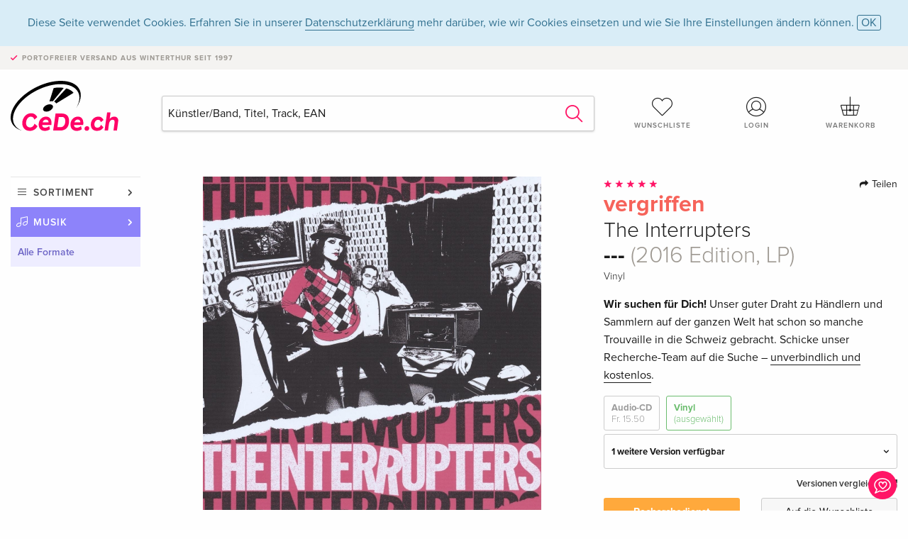

--- FILE ---
content_type: text/html;charset=utf-8
request_url: https://www.cede.ch/de/music/?view=detail&branch_sub=0&branch=1&aid=141081065&formatgroup=29
body_size: 6967
content:
<!doctype html>
<html class="no-js env-production" lang="de">
<head>
<!-- Global Meta Tags -->
<meta charset="utf-8"/>
<meta http-equiv="x-ua-compatible" content="ie=edge">
<meta name="viewport" content="width=device-width, initial-scale=1.0">
<meta name='viewport' content='initial-scale=1, viewport-fit=cover'>
<meta name="description" content="">
<title>--- (2016 Edition, LP) von The Interrupters - CeDe.ch</title>
<link rel="stylesheet" type="text/css" href="/assets/css/app.css?v=20241108">
<link rel="canonical" href="https://www.cede.ch/de/music/?view=detail&aid=141081065" />
<!-- facebook & Google+ Open Graph Tags-->
<meta property="og:title" content="--- &#x28;2016 Edition, LP&#x29; von The Interrupters" />
<meta property="og:type" content="website" />
<meta property="og:url" content="https://www.cede.ch/de/music/?view=detail&aid=141081065" />
<meta property="og:image" content="https://blob.cede.ch/catalog/141081000/141081065_1_92.jpg?v=26" />
<!-- Twitter Card-->
<meta name="twitter:card" content="summary_large_image">
<meta name="twitter:site" content="@cedeshopag">
<meta name="twitter:title" content="--- &#x28;2016 Edition, LP&#x29; von The Interrupters">
<meta name="twitter:image" content="https://blob.cede.ch/catalog/141081000/141081065_1_92.jpg?v=26">
<!-- Icons -->
<link rel="apple-touch-icon" sizes="57x57" href="/assets/img/apple-icon-57x57.png">
<link rel="apple-touch-icon" sizes="60x60" href="/assets/img/apple-icon-60x60.png">
<link rel="apple-touch-icon" sizes="72x72" href="/assets/img/apple-icon-72x72.png">
<link rel="apple-touch-icon" sizes="76x76" href="/assets/img/apple-icon-76x76.png">
<link rel="apple-touch-icon" sizes="114x114" href="/assets/img/apple-icon-114x114.png">
<link rel="apple-touch-icon" sizes="120x120" href="/assets/img/apple-icon-120x120.png">
<link rel="apple-touch-icon" sizes="144x144" href="/assets/img/apple-icon-144x144.png">
<link rel="apple-touch-icon" sizes="152x152" href="/assets/img/apple-icon-152x152.png">
<link rel="apple-touch-icon" sizes="180x180" href="/assets/img/apple-icon-180x180.png">
<link rel="icon" type="image/png" sizes="192x192" href="/assets/img/android-icon-192x192.png">
<link rel="icon" type="image/png" sizes="32x32" href="/assets/img/favicon-32x32.png">
<link rel="icon" type="image/png" sizes="96x96" href="/assets/img/favicon-96x96.png">
<link rel="icon" type="image/png" sizes="16x16" href="/assets/img/favicon-16x16.png">
<meta name="msapplication-TileColor" content="#ffffff">
<meta name="msapplication-TileImage" content="/assets/img/ms-icon-144x144.png">
<meta name="theme-color" content="#ffffff">
<link rel="icon" href="/assets/img/favicon.ico">
</head>
<body id="top" data-magellan-target="top">
<span class="feedback"><a href="#" data-open="contact-form"><img src="/assets/img/cede-feedback-icon.svg" alt="Feedback zum Shop?"></a></span>
<div class="reveal" id="contact-form" data-reveal>
<h3>Nimm mit uns Kontakt auf!</h3>
<p>Hast du Fragen, Tipps, Lob oder Kritik? Deine Rückmeldung hilft uns, CeDe.ch noch besser zu machen. Wir freuen uns deshalb über jede Nachricht und beantworten alle E-Mails schnell, kompetent und gerne. Vielen Dank!</p>
<form method="post" action="?method=sendContactForm" id="main-contact" class="ajax inline-form">
<label>
<span class="input-label">Vorname <span>*</span></span>
<input type="text" name="firstname" value="" required>
<span class="input-error"></span>
</label>
<label>
<span class="input-label">Nachname <span>*</span></span>
<input type="text" name="lastname" value="" required>
<span class="input-error"></span>
</label>
<label>
<span class="input-label">E-Mail <span>*</span></span>
<input type="email" name="email" value="" required>
<span class="input-error"></span>
</label>
<label>
<span class="input-label">Kundennummer</span>
<input type="text" name="kundennummer" value="">
<span class="input-error"></span>
</label>
<label>
<span class="input-label">Bestellnummer</span>
<input type="text" name="ordernr">
<span class="input-error"></span>
</label>
<label>
<span class="input-label">Thema</span>
<select name="subject">
<option value="">Bitte wählen...</option>
<option value="article">Frage zu einem Artikel</option>
<option value="order">Frage zu einer Bestellung</option>
<option value="invoice">Frage zu einer Rechnung (Buchhaltung)</option>
<option value="shop">Frage / Feedback zum Shop (Bedienung/Technik)</option>
<option value="other">anderes</option>
</select>
<span class="input-error"></span>
</label>
<label>
<span class="input-label">Nachricht <span>*</span></span>
<textarea name="message" rows="5" placeholder="Deine Nachricht an uns…" maxlength="4000" required></textarea>
</label>
<input name="navigator" type="hidden">
<div class="ajaxresponse">
<div class="message-box info">
<i class="cd cd-info-circle"></i> Dieses Formular sendet neben der aktuellen URL im Shop technische Details zu deinem Browser an uns. Das hilft uns ggf. dein Feedback besser zu verstehen. Detailierte Informationen dazu findest du in unserer
<a href="/de/cms/?trgt=privacy">Datenschutzerklärung</a>.
</div>
</div>
<div class="grid-x grid-margin-x">
<div class="small-12 medium-6 cell">
<a class="button unobtrusive expanded" data-close>Schliessen</a>
</div>
<div class="small-12 medium-6 cell">
<script src='https://www.google.com/recaptcha/api.js?render=6Ld4PXUUAAAAADJ8fn0-nCd8na-T1vHZSfSyLLeQ&onload=grccheck&render=explicit'></script>
<button type="submit" class="button expanded js-enable" data-grc-sitekey="6Ld4PXUUAAAAADJ8fn0-nCd8na-T1vHZSfSyLLeQ" data-grc-action="support" disabled>Senden</button>
</div>
<div class="small-12 cell">
<p class="terms-and-conditions"><small>Mit dem Absenden dieses Formulars erklärst du dich mit unseren <a href="/de/cms/?trgt=privacy" rel="nofollow" target="_blank">Datenschutzbestimmungen</a> einverstanden.</small></p>
</div>
</div>
</form>
<button class="close-button" data-close aria-label="Schliessen" type="button">
<span aria-hidden="true">&times;</span>
</button>
</div>
<header>
<div class="message-box info persistent" id="cookieAgree">
<div class="grid-container">
<p>Diese Seite verwendet Cookies. Erfahren Sie in unserer <a href="/de/cms/?trgt=privacy">Datenschutzerklärung</a> mehr darüber, wie wir Cookies einsetzen und wie Sie Ihre Einstellungen ändern können. <a href="#" class="agree close-message-box">OK</a></p>
</div>
</div>
<div class="advantages">
<div class="grid-container">
<div class="grid-x">
<div class="small-10 cell">
<p>Portofreier Versand<span> aus Winterthur seit 1997</span></p>
</div>
<div class="small-2 cell text-right">
</div>
</div>
</div>
</div>
<div class="grid-container service-nav">
<div class="grid-x grid-margin-x">
<div class="small-4 cell">
<a href="/de/" class="mobile-logo">
<img src="/assets/img/cede-logo-ch.svg" alt="CeDe.ch" title="LIVE-B35-CF">
</a>
</div>
<div class="small-8 cell text-right">
<a href="#" id="show-profile-nav"><i class="cd cd-nav-mein-profil-16"></i></a>
<a href="/de/login/?trgt=wishlist"><i class="cd cd-nav-hear-o-16"></i></a>
<a href="#" class="showcart"><i class="cd cd-nav-basket-16"></i></a>
<a href="#" id="show-main-nav"><i class="cd cd-nav-menu-16"></i></a>
</div>
</div>
</div>
<div class="logo-search-shorts">
<div class="grid-container">
<div class="grid-x grid-margin-x align-bottom">
<div class="large-2 cell logo">
<a href="/de/">
<img class="align-self-bottom" src="/assets/img/cede-logo-ch.svg" alt="CeDe.ch" title="LIVE-B35-CF">
</a>
</div>
<div class="small-12 large-6 cell">
<form id="search" action="/de/music/" method="get" data-ac-source="?method=autocomplete&branch=1&subbranch=0">
<input type="hidden" name="branch" value="1">
<input type="hidden" name="branch_sub" value="0">
<input type="search" name="search" id="shopsearch" placeholder="Künstler/Band, Titel, Track, EAN" value="" required>
<button type="submit" class="search-submit"><i class="cd cd-search"></i></button>
</form>
</div>
<div class="large-4 cell shorts">
<div class="grid-x">
<div class="small-3 large-4 cell wishlist">
<a href="/de/login/?trgt=wishlist"><i class="cd cd-basket-main-262"></i>Wunschliste</a>
</div>
<div class="small-3 large-4 cell myaccount">
<a href="/de/login/"><i class="cd cd-konto-main-26"></i>Login</a>
</div>
<div class="small-3 large-4 cell cart">
<a href="#" class="showcart"><i class="cd cd-basket-main-26"></i>Warenkorb</a>
</div>
</div>
</div>
</div>
</div>
</div>
<div id="embedded-cart">
</div>
</header>
<div class="grid-container main-content">
<div class="grid-x grid-margin-x">
<div class="large-2 nav-container cell">
<nav class="sub">
<ul>
<li class="assortment has-subnav"><a href="#">Sortiment</a>
<ul>
<li class="music"><a href="/de/music/">Musik</a>
<li class="movies"><a href="/de/movies/">Filme</a></li>
<li class="games"><a href="/de/games/">Games</a></li>
<li class="books"><a href="/de/books/">Bücher</a></li>
<li class="merch"><a href="/de/merchandise/">Merchandise</a></li>
<li class="toys"><a href="/de/toys/">Spielwaren</a></li>
<li class="accessories"><a href="/de/equipment/">Zubehör</a></li>
<li class="cbd"><a href="/de/cbd/">CBD</a></li>
<li class="software"><a href="/de/software/">Software</a></li>
<li class="adults"><a href="/de/movies/?view=home&amp;branch=99&amp;branch_sub=0">18+</a></li>
<li class="cms-giftcards"><a href="/de/cms/?trgt=vouchers">CeDe Gutscheine</a></li>
</ul>
</li>
<li class="music has-subnav"><a href="#">Musik</a>
<ul>
<li><a href="/de/music/?view=home&amp;branch=1&amp;branch_sub=0">Alle Formate</a></li><li><a href="/de/music/?view=home&amp;branch=1&amp;branch_sub=1">CD</a></li><li><a href="/de/music/?view=home&amp;branch=1&amp;branch_sub=4">Vinyl</a></li><li><a href="/de/music/?view=home&amp;branch=1&amp;branch_sub=2">Swiss</a></li><li><a href="/de/music/?view=home&amp;branch=1&amp;branch_sub=3">Classic</a></li><li><a href="/de/music/?view=home&amp;branch=1&amp;branch_sub=6">Kinderprogramm</a></li><li><a href="/de/music/?view=home&amp;branch=1&amp;branch_sub=9">Konzert-DVD/Blu-ray</a></li>
</ul>
</li>
<li class="music-current"><a href="/de/music/?view=home&amp;branch=1&amp;branch_sub=0">Alle Formate</a>
</li>	
</ul>
</nav>
</div>
<div class="small-12 large-10 cell">
<section>
<div class="product-page">
<div class="grid-x grid-margin-x align-center product-page-packshot-meta-box">
<div class="small-7 medium-6 large-7 cell text-center product-page-packshot">
<div class="packshot-container">
<div class="owl-carousel owl-theme packshot-carousel"><a href="https://blob.cede.ch/catalog/141081000/141081065_1_92.jpg?v=26" data-fancybox="media">
<img src="https://blob.cede.ch/catalog/141081000/141081065_1_92.jpg?v=26" id="primary-packshot" alt="The&#x20;Interrupters&#x20;-&#x20;---&#x20;&#x28;2016&#x20;Edition,&#x20;LP&#x29;"/>
</a></div>
</div>
</div>
<div class="small-12 medium-6 large-5 cell product-page-meta">
<div class="grid-x grid-margin-x">
<div class="small-8 cell product-page-rating-stars">
<p data-magellan data-animation-easing="swing">
<a href="#reviews">
<i class="cd cd-star"></i>
<i class="cd cd-star"></i>
<i class="cd cd-star"></i>
<i class="cd cd-star"></i>
<i class="cd cd-star"></i>
</a>
</p>
</div>
<div class="small-4 cell text-right product-page-share">
<p><span id="sharing-success" aria-haspopup="true" class="has-tip left" data-disable-hover="true" tabindex="1" title="URL wurde in die Zwischenablage kopiert!" data-tooltip data-click-open="false" data-h-offset="5"><span class="sharing" data-clipboard-text="https://www.cede.ch/go/?aid=141081065&lang=de"><i class="cd cd-share"></i> Teilen</span></span></p>
</div>
</div>
<div class="grid-x">
<div class="small-12 cell">
<span class="price out-of-stock">vergriffen</span>
<h2 class="byline">The Interrupters</h2>
<h1 class="title">--- <span>(2016 Edition, LP)</span></h1>
<p class="language-format">
<span>Vinyl</span>
</p>
<div class="message warning narrow">
<p><strong>Wir suchen für Dich!</strong> Unser guter Draht zu Händlern und Sammlern auf der ganzen Welt hat schon so manche Trouvaille in die Schweiz gebracht. Schicke unser Recherche-Team auf die Suche – <u>unverbindlich und kostenlos</u>.</p>
</div>
<div class="product-page-format">
<a href="?view=detail&amp;branch_sub=0&amp;branch=1&amp;aid=139034377&formatgroup=28" data-packshot="https://blob.cede.ch/catalog/139034000/139034377_1_92.jpg?v=1">Audio-CD<span>Fr. 15.50</span></a>
<a href="#" class="selected" data-packshot="https://blob.cede.ch/catalog/141081000/141081065_1_92.jpg?v=26">Vinyl<span>(ausgewählt)</span></a>
</div>
<div class="edition-selector">
<div class="product-page-edition-box items-2">
<div class="grid-x">
<div class="small-11 cell"><strong>1 weitere Version verfügbar</strong></div>
<div class="small-1 cell text-right"><i class="cd cd-angle-down"></i></div>
</div>
<div class="grid-x edition" data-packshot="https://blob.cede.ch/catalog/100188000/100188050_1_92.jpg?v=2">
<div class="small-9 cell">
<a href="?view=detail&amp;branch_sub=0&amp;branch=1&amp;aid=100188050&formatgroup=29">
<span class="edition-title">
Standard Edition, LP + CD
</span>
</a>
</div>
<div class="small-2 cell text-right out-of-stock">vergriffen</div>
<div class="small-1 cell text-right"><i class="cd cd-ban"></i></div>
</div>
<div class="grid-x edition selected" data-packshot="https://blob.cede.ch/catalog/141081000/141081065_1_92.jpg?v=26">
<div class="small-9 cell">
<a href="?view=detail&amp;branch_sub=0&amp;branch=1&amp;aid=141081065&formatgroup=29">
<span class="edition-title">
2016 Edition &mdash; (ausgewählt)
</span>
</a>
</div>
<div class="small-2 cell text-right out-of-stock">vergriffen</div>
<div class="small-1 cell text-right"><i class="cd cd-ban"></i></div>
</div>
</div>
</div>
<p class="compare hide-for-small-only"><a href="?view=otherVersionsCompare&amp;product_id=1098940&amp;sort=10&amp;branch=1&amp;from_id=141081065">Versionen vergleichen <i class="cd cd-compare"></i></a></p>
</div>
</div>
<div class="grid-x grid-margin-x">
<div class="small-12 cell btn-ajaxresponse"></div>
</div>
<div class="grid-x grid-margin-x">
<div class="small-12 large-6 cell">
<a href="/de/cms/?trgt=research&amp;aid=141081065" class="button expanded research">Recherchedienst</a>
</div>
<div class="small-12 large-6 cell">
<button class="button expanded unobtrusive add-to-wishlist" data-action="add-to-wishlist" data-method="addToWishlist" data-aid="141081065">Auf die Wunschliste</button>
</div>
</div>
</div>
</div>
<div class="grid-x grid-margin-x">
<div class="large-7 small-12 cell">
<p class="section-heading">Beschreibung</p>
</div>
<div class="large-5 small-12 cell">
<div class="product-page-product-details-table">
<p class="section-heading">Produktdetails</p>
<table>
<tr>
<td>Interpreten</td>
<td>
<a href="?view=person&amp;branch_sub=0&amp;person_id=111519894&amp;branch=1">The Interrupters</a>
</td>
</tr><tr><td colspan="2" class="separator">&nbsp;</td></tr>
<tr>
<td>
Genre
</td>
<td>
<a class="style-2" href="?branch_sub=0&amp;genre_id=507&amp;branch=1">Independent, Punk</a>
<br/>
<a class="style-2" href="?branch_sub=0&amp;genre_id=519&amp;branch=1">Ska</a>
<br/>
</td>
</tr>
<tr>
<td>Inhalt</td>
<td>
LP
</td>
</tr>
<tr>
<td>Erscheinungsdatum</td>
<td>16.04.2016</td>
</tr>
<tr>
<td>Edition</td>
<td>
2016 Edition
</td>
</tr>
<tr><td colspan="2" class="separator">&nbsp;</td></tr>
</table>
</div>
</div>
</div>
</div>
</section>
<section class="cast-and-crew-box">
<div class="grid-x">
<div class="small-12 cell cast-and-crew-title">
<h3>Künstler</h3>
</div>
</div>
<div class="grid-x grid-margin-x cast-and-crew">
<div class="small-12 medium-6 large-8 cell">
<p class="section-heading">Interpreten</p>
<ul>
<li><a href="?view=person&amp;branch_sub=0&amp;person_id=111519894&amp;branch=1"><img src="/assets/img/vcard-generic.jpg" alt="The Interrupters" > The Interrupters</a></li>
</ul>
</div>
<div class="small-12 medium-6 large-4 cell">
<p class="section-heading">
Genre
</p>
<ul>
<li class="no-pic"><a href="?branch_sub=0&amp;genre_id=507&amp;branch=1">Independent, Punk</a></li>
<li class="no-pic"><a href="?branch_sub=0&amp;genre_id=519&amp;branch=1">Ska</a></li>
</ul>
</div>
</div>
</section>
<section id="reviews" class="reviews-box">
<div class="grid-x grid-margin-x">
<div class="small-12 large-8 cell reviews" id="sticky-rail">
<h3>Kundenrezensionen</h3>
<ul>
<li >
<p class="title">
<i class="cd cd-star"></i>
<i class="cd cd-star"></i>
<i class="cd cd-star"></i>
<i class="cd cd-star"></i>
<i class="cd cd-star"></i>
Hui!
</p>
<p class="author">
Am <span class="date">05. Mai 2021</span> von <span class="name">Dr. Spin</span> geschrieben.
<br><span class="alternate-version-review">
Diese Kundenrezension bezieht sich auf eine <a href="?view=detail&amp;branch_sub=0&amp;branch=1&amp;aid=139034377">alternative Version</a>.
</span>
</p>
<p class="review-text">Tolle Band mit einer grossartigen Sängerin. Straight forward gespielter Ska-Punk. Waaaaaaaaaaaaaaaaah, ich steh auf den Sound!!!</p>
</li>
</ul>
</div>
<div class="small-12 large-4 cell write-review">
<div class="sticky" data-sticky data-top-anchor="sticky-rail:top" data-btm-anchor="sticky-rail:bottom" data-sticky-on="large">
<div class="write-box">
<h4 id="reviews" data-magellan-target="reviews">Schreibe eine Rezension</h4>
<p>Top oder Flop? Schreibe deine eigene Rezension.</p>
<button class="button expanded show-form no-margin">Bewertung verfassen</button>
<form id="review-form" action="?method=sendReview" method="post" class="ajax">
<p><i class="cd cd-info-circle"></i> <strong>Für Mitteilungen an CeDe.ch kannst du das <a href="#" data-open="contact-form">Kontaktformular</a> benutzen.</strong></p>
<label id="name"><span class="input-label">Dein Name <span class="required">*</span></span>
<input type="text" name="name" maxlength="50" required>
<span class="input-error"></span>
</label>
<label id="rating"><span class="input-label">Deine Bewertung <span class="required">*</span></span>
<select name="rating" required>
<option value="">Wie viele Sterne vergibst du?</option>
<option value="1">1 Stern — gefällt mir nicht</option>
<option value="2">2 Sterne — nicht schlecht</option>
<option value="3">3 Sterne — gut</option>
<option value="4">4 Sterne — sehr gut</option>
<option value="5">5 Sterne — ausgezeichnet</option>
</select>
<span class="input-error"></span>
</label>
<label id="title"><span class="input-label">Der Titel deiner Rezension <span class="required">*</span></span>
<input type="text" name="title" maxlength="100" required>
<span class="input-error"></span>
</label>
<label id="comment"><span class="input-label">Möchtest du noch etwas dazu sagen?</span>
<textarea name="comment" rows="5" maxlength="4000"></textarea>
<span class="input-error"></span>
</label>
<input type="hidden" name="aid" value="141081065">
<div class="ajaxresponse">
<div class="message-box info">
<i class="cd cd-info-circle"></i> Die mit <span class="required">*</span> markierten Eingabefelder müssen zwingend ausgefüllt werden.
</div>
</div>
<button class="button expanded no-margin js-enable" type="submit" disabled>Speichern</button>
<p class="terms-and-conditions"><small>Mit dem Absenden dieses Formulars erklärst du dich mit unseren <a href="/de/cms/?trgt=privacy" rel="nofollow" target="_blank">Datenschutzbestimmungen</a> einverstanden.</small></p>
</form>
</div>
</div>
</div>
</div>
</section>
<script type="application/ld+json">
{
"@context": "http://schema.org/",
"@type": "Product",
"name": "--- &#x28;2016 Edition, LP&#x29; von The Interrupters",
"image": "https://blob.cede.ch/catalog/141081000/141081065_1_92.jpg?v=26",
"mpn": "141081065",
"aggregateRating": {
"@type": "AggregateRating",
"ratingValue": "5",
"reviewCount": "1"
},
"offers": {
"@type": "Offer",
"priceCurrency": "CHF",
"price": "50.50",
"availability": "http://schema.org/OutOfStock",
"url": "https://www.cede.ch/de/music/?view=detail&aid=141081065",
"shippingDetails": {
"@type": "OfferShippingDetails",
"deliveryTime": {
"@type": "ShippingDeliveryTime",
"handlingTime": {
"@type": "QuantitativeValue",
"minValue": 4,
"maxValue": 7,
"unitCode": "d"
},
"transitTime": {
"@type": "QuantitativeValue",
"minValue": 1,
"maxValue": 1,
"unitCode": "d"
}
},
"shippingRate": {
"@type": "MonetaryAmount",
"value": 0,
"currency": "CHF"
},
"shippingDestination":{
"@type": "DefinedRegion",
"addressCountry": ["CH", "LI"]
}
},
"seller": {
"@type": "Organization",
"name": "CeDe Shop AG"
}
}
}
</script>
</div>
</div>
</div>
<div id="mobile-profile-nav">
<div class="grid-x grid-margin-x align-middle mobile-navigation-wrapper">
<div class="small-10 small-offset-1 medium-8 medium-offset-2 cell mobile-navigation-inner">
<ul>
<li class="my-profile has-subnav"><a href="#">Profil</a>
<ul>
<li><a href="/de/mein-account/?trgt=profile">Benutzerkonto</a></li>
<li><a href="/de/mein-account/?trgt=addresses">Adressen</a></li>
<li><a href="/de/mein-account/?trgt=agecheck">Altersprüfung</a></li>
</ul>
</li>
<li class="my-orders has-subnav"><a href="#">Bestellungen</a>
<ul>
<li><a href="/de/mein-account/?trgt=orders">Bestellstatus</a></li>
<li><a href="/de/mein-account/?trgt=ebooks">E-Books Download</a></li>
</ul>
</li>
<li class="my-wallet has-subnav"><a href="#">Dein Portemonnaie</a>
<ul>
<li><a href="/de/mein-account/?trgt=balance">Guthaben</a></li>
<li><a href="/de/mein-account/?trgt=vouchers">Gutschein einlösen</a></li>
<li><a href="/de/mein-account/?trgt=creditcards">Zahlungsmittel</a></li>
</ul>
</li>
<li class="my-shop has-subnav"><a href="#">Dein Shop</a>
<ul>
<li><a href="/de/mein-account/?trgt=wishlist">Wunschliste</a></li>
<li><a href="/de/mein-account/?trgt=newsletter">Newsletter</a></li>
</ul>
</li>
<li class="my-research"><a href="/de/mein-account/?trgt=research">Recherchedienst</a></li>
</ul>
</div>
</div>
<button class="close-button">&times;</button>
</div>
<div id="mobile-main-nav">
<div class="grid-x grid-margin-x align-middle mobile-navigation-wrapper">
<div class="small-10 small-offset-1 medium-8 medium-offset-2 cell mobile-navigation-inner">
<ul>
<li class="assortment has-subnav"><a href="#">Sortiment</a>
<ul>
<li class="music"><a href="/de/music/">Musik</a>
<li class="movies"><a href="/de/movies/">Filme</a></li>
<li class="games"><a href="/de/games/">Games</a></li>
<li class="books"><a href="/de/books/">Bücher</a></li>
<li class="merch"><a href="/de/merchandise/">Merchandise</a></li>
<li class="toys"><a href="/de/toys/">Spielwaren</a></li>
<li class="accessories"><a href="/de/equipment/">Zubehör</a></li>
<li class="cbd"><a href="/de/cbd/">CBD</a></li>
<li class="software"><a href="/de/software/">Software</a></li>
<li class="adults"><a href="/de/movies/?view=home&amp;branch=99&amp;branch_sub=0">18+</a></li>
<li class="cms-giftcards"><a href="/de/cms/?trgt=vouchers">CeDe Gutscheine</a></li>
</ul>
</li>
<li class="music has-subnav"><a href="#">Musik</a>
<ul>
<li><a href="/de/music/?view=home&amp;branch=1&amp;branch_sub=0">Alle Formate</a></li><li><a href="/de/music/?view=home&amp;branch=1&amp;branch_sub=1">CD</a></li><li><a href="/de/music/?view=home&amp;branch=1&amp;branch_sub=4">Vinyl</a></li><li><a href="/de/music/?view=home&amp;branch=1&amp;branch_sub=2">Swiss</a></li><li><a href="/de/music/?view=home&amp;branch=1&amp;branch_sub=3">Classic</a></li><li><a href="/de/music/?view=home&amp;branch=1&amp;branch_sub=6">Kinderprogramm</a></li><li><a href="/de/music/?view=home&amp;branch=1&amp;branch_sub=9">Konzert-DVD/Blu-ray</a></li>
</ul>
</li>
<li class="music-current"><a href="/de/music/?view=home&amp;branch=1&amp;branch_sub=0">Alle Formate</a>
</li>	
</ul>
</div>
</div>
<button class="close-button">&times;</button>
</div>
<footer>
<div class="grid-container">
<div class="grid-x grid-margin-x">
<div class="small-12 cell">
<img class="logo" src="/assets/img/cede-logo-ch.svg">
</div>
</div>
<div class="grid-x grid-padding-x footer-areas">
<div class="small-6 medium-3 cell">
<p class="title">Folge uns auf Facebook</p>
<ul>
<li><a href="https://www.facebook.com/cedeshop" target="_blank">CeDe.ch – die offizielle Seite</a></li>
<li><a href="https://www.facebook.com/CedeRockMetal" target="_blank">Rock & Metal Heads</a></li>
<li><a href="https://www.facebook.com/lettherebemusiccede" target="_blank" target="_blank">Let there be music</a></li>
<li><a href="https://www.facebook.com/CedeVinylLover" target="_blank">Vinyl Lovers</a></li>
<li><a href="https://www.facebook.com/filmundserienfreaks" target="_blank">Film- und Serienfreaks</a></li>
<li><a href="https://www.facebook.com/CeDeGameFreaks" target="_blank">Game Freaks</a></li>
<li><a href="https://www.facebook.com/Cedech-Book-Lovers-164773363685195" target="_blank">Book Lovers</a></li>
</ul>
</div>
<div class="small-6 medium-3 cell">
<p class="title">Info</p>
<ul>
<li><a href="/de/cms/?trgt=contact">Kontakt & Impressum</a></li>
<li><a href="/de/cms/?trgt=portrait">Firmenportrait</a></li>
<li><a href="/de/cms/?trgt=agb">AGB</a></li>
<li><a href="/de/cms/?trgt=privacy">Datenschutz</a></li>
<li><a href="/de/cms/?trgt=jobs">Stellenangebote</a></li>
<li><a href="/de/cms/?trgt=partner">Partner-/Affiliate-Programm</a></li>
<li><a href="/de/registration/">Registrieren</a></li>
<li><a href="/de/cms/?trgt=vouchers">CeDe Gutscheine kaufen</a></li>
</ul>
</div>
<div class="small-6 medium-3 cell">
<p class="title">Sortiment</p>
<ul>
<li><a href="/de/music/">Musik</a></li>
<li><a href="/de/movies/">Filme</a></li>
<li><a href="/de/games/">Games</a></li>
<li><a href="/de/books/">Bücher</a></li>
<li><a href="/de/merchandise/">Merchandise</a></li>
<li><a href="/de/toys/">Spielwaren</a></li>
<li><a href="/de/equipment/">Zubehör</a></li>
<li><a href="/de/cbd/">CBD</a></li>
<li><a href="/de/software/">Software</a></li>
<li><a href="/de/movies/?view=home&branch=99&branch_sub=0">18+</a></li>
</ul>
</div>
<div class="small-6 medium-3 cell">
<p class="title">Online-Hilfe</p>
<ul>
<li><a href="/de/cms/?trgt=faq">Häufig gestellte Fragen (FAQ)</a></li>
<li><a href="/de/cms/?trgt=faq&id=351">Kann ich Ware zurücksenden?</a></li>
</ul>
<p class="title">Sprache</p>
<form method="get" action="/" id="lang">
<select name="rememberLang">
<option value="de" selected>Deutsch</option>
<option value="fr" >Français</option>
<option value="it" >Italiano</option>
<option value="en" >English</option>
</select>
</form>
<p class="title">Zahlungsmöglichkeiten</p>
<ul class="payment-icons">
<li><img src="/assets/img/payment-icon-grey-mastercard.svg"></li>
<li><img src="/assets/img/payment-icon-grey-postfinance.svg"></li>
<li><img src="/assets/img/payment-icon-grey-visa.svg"></li>
<li><img src="/assets/img/payment-icon-grey-twint.svg"></li>
<li><img src="/assets/img/payment-icon-grey-invoice-de.svg"></li>
</ul>
</div>
</div>
<div class="grid-x grid-padding-x">
<div class="small-12 cell text-center">
<a href="https://handelsverband.swiss/" target="_blank">
<img class="vsv" src="/assets/img/vsv-logo.png" alt="Verband des Schweizerischen Versandhandels">
</a>
</div>
</div>
<div class="grid-x grid-margin-x">
<div class="small-12 cell">
<p class="copyright">Made with <i class="cd cd-heart"></i> in Winterthur &mdash; &copy; 2026 CeDe-Shop AG</p>
</div>
</div>
</div>
</footer>
<script src="/assets/js/app.js?v=20241114" type="application/javascript"></script>
<!-- Google tag (gtag.js) -->
<script async src="https://www.googletagmanager.com/gtag/js?id=G-WSYQYD6QTK"></script>
<script>
window.dataLayer = window.dataLayer || [];
function gtag(){dataLayer.push(arguments);}
gtag('js', new Date());
gtag('config', 'G-WSYQYD6QTK');
/* google ads config */
gtag('config', 'AW-1070242929');
</script>
</body>
</html>


--- FILE ---
content_type: text/html; charset=utf-8
request_url: https://www.google.com/recaptcha/api2/anchor?ar=1&k=6Ld4PXUUAAAAADJ8fn0-nCd8na-T1vHZSfSyLLeQ&co=aHR0cHM6Ly93d3cuY2VkZS5jaDo0NDM.&hl=en&v=PoyoqOPhxBO7pBk68S4YbpHZ&size=invisible&anchor-ms=20000&execute-ms=30000&cb=b9ywehibbh5e
body_size: 48692
content:
<!DOCTYPE HTML><html dir="ltr" lang="en"><head><meta http-equiv="Content-Type" content="text/html; charset=UTF-8">
<meta http-equiv="X-UA-Compatible" content="IE=edge">
<title>reCAPTCHA</title>
<style type="text/css">
/* cyrillic-ext */
@font-face {
  font-family: 'Roboto';
  font-style: normal;
  font-weight: 400;
  font-stretch: 100%;
  src: url(//fonts.gstatic.com/s/roboto/v48/KFO7CnqEu92Fr1ME7kSn66aGLdTylUAMa3GUBHMdazTgWw.woff2) format('woff2');
  unicode-range: U+0460-052F, U+1C80-1C8A, U+20B4, U+2DE0-2DFF, U+A640-A69F, U+FE2E-FE2F;
}
/* cyrillic */
@font-face {
  font-family: 'Roboto';
  font-style: normal;
  font-weight: 400;
  font-stretch: 100%;
  src: url(//fonts.gstatic.com/s/roboto/v48/KFO7CnqEu92Fr1ME7kSn66aGLdTylUAMa3iUBHMdazTgWw.woff2) format('woff2');
  unicode-range: U+0301, U+0400-045F, U+0490-0491, U+04B0-04B1, U+2116;
}
/* greek-ext */
@font-face {
  font-family: 'Roboto';
  font-style: normal;
  font-weight: 400;
  font-stretch: 100%;
  src: url(//fonts.gstatic.com/s/roboto/v48/KFO7CnqEu92Fr1ME7kSn66aGLdTylUAMa3CUBHMdazTgWw.woff2) format('woff2');
  unicode-range: U+1F00-1FFF;
}
/* greek */
@font-face {
  font-family: 'Roboto';
  font-style: normal;
  font-weight: 400;
  font-stretch: 100%;
  src: url(//fonts.gstatic.com/s/roboto/v48/KFO7CnqEu92Fr1ME7kSn66aGLdTylUAMa3-UBHMdazTgWw.woff2) format('woff2');
  unicode-range: U+0370-0377, U+037A-037F, U+0384-038A, U+038C, U+038E-03A1, U+03A3-03FF;
}
/* math */
@font-face {
  font-family: 'Roboto';
  font-style: normal;
  font-weight: 400;
  font-stretch: 100%;
  src: url(//fonts.gstatic.com/s/roboto/v48/KFO7CnqEu92Fr1ME7kSn66aGLdTylUAMawCUBHMdazTgWw.woff2) format('woff2');
  unicode-range: U+0302-0303, U+0305, U+0307-0308, U+0310, U+0312, U+0315, U+031A, U+0326-0327, U+032C, U+032F-0330, U+0332-0333, U+0338, U+033A, U+0346, U+034D, U+0391-03A1, U+03A3-03A9, U+03B1-03C9, U+03D1, U+03D5-03D6, U+03F0-03F1, U+03F4-03F5, U+2016-2017, U+2034-2038, U+203C, U+2040, U+2043, U+2047, U+2050, U+2057, U+205F, U+2070-2071, U+2074-208E, U+2090-209C, U+20D0-20DC, U+20E1, U+20E5-20EF, U+2100-2112, U+2114-2115, U+2117-2121, U+2123-214F, U+2190, U+2192, U+2194-21AE, U+21B0-21E5, U+21F1-21F2, U+21F4-2211, U+2213-2214, U+2216-22FF, U+2308-230B, U+2310, U+2319, U+231C-2321, U+2336-237A, U+237C, U+2395, U+239B-23B7, U+23D0, U+23DC-23E1, U+2474-2475, U+25AF, U+25B3, U+25B7, U+25BD, U+25C1, U+25CA, U+25CC, U+25FB, U+266D-266F, U+27C0-27FF, U+2900-2AFF, U+2B0E-2B11, U+2B30-2B4C, U+2BFE, U+3030, U+FF5B, U+FF5D, U+1D400-1D7FF, U+1EE00-1EEFF;
}
/* symbols */
@font-face {
  font-family: 'Roboto';
  font-style: normal;
  font-weight: 400;
  font-stretch: 100%;
  src: url(//fonts.gstatic.com/s/roboto/v48/KFO7CnqEu92Fr1ME7kSn66aGLdTylUAMaxKUBHMdazTgWw.woff2) format('woff2');
  unicode-range: U+0001-000C, U+000E-001F, U+007F-009F, U+20DD-20E0, U+20E2-20E4, U+2150-218F, U+2190, U+2192, U+2194-2199, U+21AF, U+21E6-21F0, U+21F3, U+2218-2219, U+2299, U+22C4-22C6, U+2300-243F, U+2440-244A, U+2460-24FF, U+25A0-27BF, U+2800-28FF, U+2921-2922, U+2981, U+29BF, U+29EB, U+2B00-2BFF, U+4DC0-4DFF, U+FFF9-FFFB, U+10140-1018E, U+10190-1019C, U+101A0, U+101D0-101FD, U+102E0-102FB, U+10E60-10E7E, U+1D2C0-1D2D3, U+1D2E0-1D37F, U+1F000-1F0FF, U+1F100-1F1AD, U+1F1E6-1F1FF, U+1F30D-1F30F, U+1F315, U+1F31C, U+1F31E, U+1F320-1F32C, U+1F336, U+1F378, U+1F37D, U+1F382, U+1F393-1F39F, U+1F3A7-1F3A8, U+1F3AC-1F3AF, U+1F3C2, U+1F3C4-1F3C6, U+1F3CA-1F3CE, U+1F3D4-1F3E0, U+1F3ED, U+1F3F1-1F3F3, U+1F3F5-1F3F7, U+1F408, U+1F415, U+1F41F, U+1F426, U+1F43F, U+1F441-1F442, U+1F444, U+1F446-1F449, U+1F44C-1F44E, U+1F453, U+1F46A, U+1F47D, U+1F4A3, U+1F4B0, U+1F4B3, U+1F4B9, U+1F4BB, U+1F4BF, U+1F4C8-1F4CB, U+1F4D6, U+1F4DA, U+1F4DF, U+1F4E3-1F4E6, U+1F4EA-1F4ED, U+1F4F7, U+1F4F9-1F4FB, U+1F4FD-1F4FE, U+1F503, U+1F507-1F50B, U+1F50D, U+1F512-1F513, U+1F53E-1F54A, U+1F54F-1F5FA, U+1F610, U+1F650-1F67F, U+1F687, U+1F68D, U+1F691, U+1F694, U+1F698, U+1F6AD, U+1F6B2, U+1F6B9-1F6BA, U+1F6BC, U+1F6C6-1F6CF, U+1F6D3-1F6D7, U+1F6E0-1F6EA, U+1F6F0-1F6F3, U+1F6F7-1F6FC, U+1F700-1F7FF, U+1F800-1F80B, U+1F810-1F847, U+1F850-1F859, U+1F860-1F887, U+1F890-1F8AD, U+1F8B0-1F8BB, U+1F8C0-1F8C1, U+1F900-1F90B, U+1F93B, U+1F946, U+1F984, U+1F996, U+1F9E9, U+1FA00-1FA6F, U+1FA70-1FA7C, U+1FA80-1FA89, U+1FA8F-1FAC6, U+1FACE-1FADC, U+1FADF-1FAE9, U+1FAF0-1FAF8, U+1FB00-1FBFF;
}
/* vietnamese */
@font-face {
  font-family: 'Roboto';
  font-style: normal;
  font-weight: 400;
  font-stretch: 100%;
  src: url(//fonts.gstatic.com/s/roboto/v48/KFO7CnqEu92Fr1ME7kSn66aGLdTylUAMa3OUBHMdazTgWw.woff2) format('woff2');
  unicode-range: U+0102-0103, U+0110-0111, U+0128-0129, U+0168-0169, U+01A0-01A1, U+01AF-01B0, U+0300-0301, U+0303-0304, U+0308-0309, U+0323, U+0329, U+1EA0-1EF9, U+20AB;
}
/* latin-ext */
@font-face {
  font-family: 'Roboto';
  font-style: normal;
  font-weight: 400;
  font-stretch: 100%;
  src: url(//fonts.gstatic.com/s/roboto/v48/KFO7CnqEu92Fr1ME7kSn66aGLdTylUAMa3KUBHMdazTgWw.woff2) format('woff2');
  unicode-range: U+0100-02BA, U+02BD-02C5, U+02C7-02CC, U+02CE-02D7, U+02DD-02FF, U+0304, U+0308, U+0329, U+1D00-1DBF, U+1E00-1E9F, U+1EF2-1EFF, U+2020, U+20A0-20AB, U+20AD-20C0, U+2113, U+2C60-2C7F, U+A720-A7FF;
}
/* latin */
@font-face {
  font-family: 'Roboto';
  font-style: normal;
  font-weight: 400;
  font-stretch: 100%;
  src: url(//fonts.gstatic.com/s/roboto/v48/KFO7CnqEu92Fr1ME7kSn66aGLdTylUAMa3yUBHMdazQ.woff2) format('woff2');
  unicode-range: U+0000-00FF, U+0131, U+0152-0153, U+02BB-02BC, U+02C6, U+02DA, U+02DC, U+0304, U+0308, U+0329, U+2000-206F, U+20AC, U+2122, U+2191, U+2193, U+2212, U+2215, U+FEFF, U+FFFD;
}
/* cyrillic-ext */
@font-face {
  font-family: 'Roboto';
  font-style: normal;
  font-weight: 500;
  font-stretch: 100%;
  src: url(//fonts.gstatic.com/s/roboto/v48/KFO7CnqEu92Fr1ME7kSn66aGLdTylUAMa3GUBHMdazTgWw.woff2) format('woff2');
  unicode-range: U+0460-052F, U+1C80-1C8A, U+20B4, U+2DE0-2DFF, U+A640-A69F, U+FE2E-FE2F;
}
/* cyrillic */
@font-face {
  font-family: 'Roboto';
  font-style: normal;
  font-weight: 500;
  font-stretch: 100%;
  src: url(//fonts.gstatic.com/s/roboto/v48/KFO7CnqEu92Fr1ME7kSn66aGLdTylUAMa3iUBHMdazTgWw.woff2) format('woff2');
  unicode-range: U+0301, U+0400-045F, U+0490-0491, U+04B0-04B1, U+2116;
}
/* greek-ext */
@font-face {
  font-family: 'Roboto';
  font-style: normal;
  font-weight: 500;
  font-stretch: 100%;
  src: url(//fonts.gstatic.com/s/roboto/v48/KFO7CnqEu92Fr1ME7kSn66aGLdTylUAMa3CUBHMdazTgWw.woff2) format('woff2');
  unicode-range: U+1F00-1FFF;
}
/* greek */
@font-face {
  font-family: 'Roboto';
  font-style: normal;
  font-weight: 500;
  font-stretch: 100%;
  src: url(//fonts.gstatic.com/s/roboto/v48/KFO7CnqEu92Fr1ME7kSn66aGLdTylUAMa3-UBHMdazTgWw.woff2) format('woff2');
  unicode-range: U+0370-0377, U+037A-037F, U+0384-038A, U+038C, U+038E-03A1, U+03A3-03FF;
}
/* math */
@font-face {
  font-family: 'Roboto';
  font-style: normal;
  font-weight: 500;
  font-stretch: 100%;
  src: url(//fonts.gstatic.com/s/roboto/v48/KFO7CnqEu92Fr1ME7kSn66aGLdTylUAMawCUBHMdazTgWw.woff2) format('woff2');
  unicode-range: U+0302-0303, U+0305, U+0307-0308, U+0310, U+0312, U+0315, U+031A, U+0326-0327, U+032C, U+032F-0330, U+0332-0333, U+0338, U+033A, U+0346, U+034D, U+0391-03A1, U+03A3-03A9, U+03B1-03C9, U+03D1, U+03D5-03D6, U+03F0-03F1, U+03F4-03F5, U+2016-2017, U+2034-2038, U+203C, U+2040, U+2043, U+2047, U+2050, U+2057, U+205F, U+2070-2071, U+2074-208E, U+2090-209C, U+20D0-20DC, U+20E1, U+20E5-20EF, U+2100-2112, U+2114-2115, U+2117-2121, U+2123-214F, U+2190, U+2192, U+2194-21AE, U+21B0-21E5, U+21F1-21F2, U+21F4-2211, U+2213-2214, U+2216-22FF, U+2308-230B, U+2310, U+2319, U+231C-2321, U+2336-237A, U+237C, U+2395, U+239B-23B7, U+23D0, U+23DC-23E1, U+2474-2475, U+25AF, U+25B3, U+25B7, U+25BD, U+25C1, U+25CA, U+25CC, U+25FB, U+266D-266F, U+27C0-27FF, U+2900-2AFF, U+2B0E-2B11, U+2B30-2B4C, U+2BFE, U+3030, U+FF5B, U+FF5D, U+1D400-1D7FF, U+1EE00-1EEFF;
}
/* symbols */
@font-face {
  font-family: 'Roboto';
  font-style: normal;
  font-weight: 500;
  font-stretch: 100%;
  src: url(//fonts.gstatic.com/s/roboto/v48/KFO7CnqEu92Fr1ME7kSn66aGLdTylUAMaxKUBHMdazTgWw.woff2) format('woff2');
  unicode-range: U+0001-000C, U+000E-001F, U+007F-009F, U+20DD-20E0, U+20E2-20E4, U+2150-218F, U+2190, U+2192, U+2194-2199, U+21AF, U+21E6-21F0, U+21F3, U+2218-2219, U+2299, U+22C4-22C6, U+2300-243F, U+2440-244A, U+2460-24FF, U+25A0-27BF, U+2800-28FF, U+2921-2922, U+2981, U+29BF, U+29EB, U+2B00-2BFF, U+4DC0-4DFF, U+FFF9-FFFB, U+10140-1018E, U+10190-1019C, U+101A0, U+101D0-101FD, U+102E0-102FB, U+10E60-10E7E, U+1D2C0-1D2D3, U+1D2E0-1D37F, U+1F000-1F0FF, U+1F100-1F1AD, U+1F1E6-1F1FF, U+1F30D-1F30F, U+1F315, U+1F31C, U+1F31E, U+1F320-1F32C, U+1F336, U+1F378, U+1F37D, U+1F382, U+1F393-1F39F, U+1F3A7-1F3A8, U+1F3AC-1F3AF, U+1F3C2, U+1F3C4-1F3C6, U+1F3CA-1F3CE, U+1F3D4-1F3E0, U+1F3ED, U+1F3F1-1F3F3, U+1F3F5-1F3F7, U+1F408, U+1F415, U+1F41F, U+1F426, U+1F43F, U+1F441-1F442, U+1F444, U+1F446-1F449, U+1F44C-1F44E, U+1F453, U+1F46A, U+1F47D, U+1F4A3, U+1F4B0, U+1F4B3, U+1F4B9, U+1F4BB, U+1F4BF, U+1F4C8-1F4CB, U+1F4D6, U+1F4DA, U+1F4DF, U+1F4E3-1F4E6, U+1F4EA-1F4ED, U+1F4F7, U+1F4F9-1F4FB, U+1F4FD-1F4FE, U+1F503, U+1F507-1F50B, U+1F50D, U+1F512-1F513, U+1F53E-1F54A, U+1F54F-1F5FA, U+1F610, U+1F650-1F67F, U+1F687, U+1F68D, U+1F691, U+1F694, U+1F698, U+1F6AD, U+1F6B2, U+1F6B9-1F6BA, U+1F6BC, U+1F6C6-1F6CF, U+1F6D3-1F6D7, U+1F6E0-1F6EA, U+1F6F0-1F6F3, U+1F6F7-1F6FC, U+1F700-1F7FF, U+1F800-1F80B, U+1F810-1F847, U+1F850-1F859, U+1F860-1F887, U+1F890-1F8AD, U+1F8B0-1F8BB, U+1F8C0-1F8C1, U+1F900-1F90B, U+1F93B, U+1F946, U+1F984, U+1F996, U+1F9E9, U+1FA00-1FA6F, U+1FA70-1FA7C, U+1FA80-1FA89, U+1FA8F-1FAC6, U+1FACE-1FADC, U+1FADF-1FAE9, U+1FAF0-1FAF8, U+1FB00-1FBFF;
}
/* vietnamese */
@font-face {
  font-family: 'Roboto';
  font-style: normal;
  font-weight: 500;
  font-stretch: 100%;
  src: url(//fonts.gstatic.com/s/roboto/v48/KFO7CnqEu92Fr1ME7kSn66aGLdTylUAMa3OUBHMdazTgWw.woff2) format('woff2');
  unicode-range: U+0102-0103, U+0110-0111, U+0128-0129, U+0168-0169, U+01A0-01A1, U+01AF-01B0, U+0300-0301, U+0303-0304, U+0308-0309, U+0323, U+0329, U+1EA0-1EF9, U+20AB;
}
/* latin-ext */
@font-face {
  font-family: 'Roboto';
  font-style: normal;
  font-weight: 500;
  font-stretch: 100%;
  src: url(//fonts.gstatic.com/s/roboto/v48/KFO7CnqEu92Fr1ME7kSn66aGLdTylUAMa3KUBHMdazTgWw.woff2) format('woff2');
  unicode-range: U+0100-02BA, U+02BD-02C5, U+02C7-02CC, U+02CE-02D7, U+02DD-02FF, U+0304, U+0308, U+0329, U+1D00-1DBF, U+1E00-1E9F, U+1EF2-1EFF, U+2020, U+20A0-20AB, U+20AD-20C0, U+2113, U+2C60-2C7F, U+A720-A7FF;
}
/* latin */
@font-face {
  font-family: 'Roboto';
  font-style: normal;
  font-weight: 500;
  font-stretch: 100%;
  src: url(//fonts.gstatic.com/s/roboto/v48/KFO7CnqEu92Fr1ME7kSn66aGLdTylUAMa3yUBHMdazQ.woff2) format('woff2');
  unicode-range: U+0000-00FF, U+0131, U+0152-0153, U+02BB-02BC, U+02C6, U+02DA, U+02DC, U+0304, U+0308, U+0329, U+2000-206F, U+20AC, U+2122, U+2191, U+2193, U+2212, U+2215, U+FEFF, U+FFFD;
}
/* cyrillic-ext */
@font-face {
  font-family: 'Roboto';
  font-style: normal;
  font-weight: 900;
  font-stretch: 100%;
  src: url(//fonts.gstatic.com/s/roboto/v48/KFO7CnqEu92Fr1ME7kSn66aGLdTylUAMa3GUBHMdazTgWw.woff2) format('woff2');
  unicode-range: U+0460-052F, U+1C80-1C8A, U+20B4, U+2DE0-2DFF, U+A640-A69F, U+FE2E-FE2F;
}
/* cyrillic */
@font-face {
  font-family: 'Roboto';
  font-style: normal;
  font-weight: 900;
  font-stretch: 100%;
  src: url(//fonts.gstatic.com/s/roboto/v48/KFO7CnqEu92Fr1ME7kSn66aGLdTylUAMa3iUBHMdazTgWw.woff2) format('woff2');
  unicode-range: U+0301, U+0400-045F, U+0490-0491, U+04B0-04B1, U+2116;
}
/* greek-ext */
@font-face {
  font-family: 'Roboto';
  font-style: normal;
  font-weight: 900;
  font-stretch: 100%;
  src: url(//fonts.gstatic.com/s/roboto/v48/KFO7CnqEu92Fr1ME7kSn66aGLdTylUAMa3CUBHMdazTgWw.woff2) format('woff2');
  unicode-range: U+1F00-1FFF;
}
/* greek */
@font-face {
  font-family: 'Roboto';
  font-style: normal;
  font-weight: 900;
  font-stretch: 100%;
  src: url(//fonts.gstatic.com/s/roboto/v48/KFO7CnqEu92Fr1ME7kSn66aGLdTylUAMa3-UBHMdazTgWw.woff2) format('woff2');
  unicode-range: U+0370-0377, U+037A-037F, U+0384-038A, U+038C, U+038E-03A1, U+03A3-03FF;
}
/* math */
@font-face {
  font-family: 'Roboto';
  font-style: normal;
  font-weight: 900;
  font-stretch: 100%;
  src: url(//fonts.gstatic.com/s/roboto/v48/KFO7CnqEu92Fr1ME7kSn66aGLdTylUAMawCUBHMdazTgWw.woff2) format('woff2');
  unicode-range: U+0302-0303, U+0305, U+0307-0308, U+0310, U+0312, U+0315, U+031A, U+0326-0327, U+032C, U+032F-0330, U+0332-0333, U+0338, U+033A, U+0346, U+034D, U+0391-03A1, U+03A3-03A9, U+03B1-03C9, U+03D1, U+03D5-03D6, U+03F0-03F1, U+03F4-03F5, U+2016-2017, U+2034-2038, U+203C, U+2040, U+2043, U+2047, U+2050, U+2057, U+205F, U+2070-2071, U+2074-208E, U+2090-209C, U+20D0-20DC, U+20E1, U+20E5-20EF, U+2100-2112, U+2114-2115, U+2117-2121, U+2123-214F, U+2190, U+2192, U+2194-21AE, U+21B0-21E5, U+21F1-21F2, U+21F4-2211, U+2213-2214, U+2216-22FF, U+2308-230B, U+2310, U+2319, U+231C-2321, U+2336-237A, U+237C, U+2395, U+239B-23B7, U+23D0, U+23DC-23E1, U+2474-2475, U+25AF, U+25B3, U+25B7, U+25BD, U+25C1, U+25CA, U+25CC, U+25FB, U+266D-266F, U+27C0-27FF, U+2900-2AFF, U+2B0E-2B11, U+2B30-2B4C, U+2BFE, U+3030, U+FF5B, U+FF5D, U+1D400-1D7FF, U+1EE00-1EEFF;
}
/* symbols */
@font-face {
  font-family: 'Roboto';
  font-style: normal;
  font-weight: 900;
  font-stretch: 100%;
  src: url(//fonts.gstatic.com/s/roboto/v48/KFO7CnqEu92Fr1ME7kSn66aGLdTylUAMaxKUBHMdazTgWw.woff2) format('woff2');
  unicode-range: U+0001-000C, U+000E-001F, U+007F-009F, U+20DD-20E0, U+20E2-20E4, U+2150-218F, U+2190, U+2192, U+2194-2199, U+21AF, U+21E6-21F0, U+21F3, U+2218-2219, U+2299, U+22C4-22C6, U+2300-243F, U+2440-244A, U+2460-24FF, U+25A0-27BF, U+2800-28FF, U+2921-2922, U+2981, U+29BF, U+29EB, U+2B00-2BFF, U+4DC0-4DFF, U+FFF9-FFFB, U+10140-1018E, U+10190-1019C, U+101A0, U+101D0-101FD, U+102E0-102FB, U+10E60-10E7E, U+1D2C0-1D2D3, U+1D2E0-1D37F, U+1F000-1F0FF, U+1F100-1F1AD, U+1F1E6-1F1FF, U+1F30D-1F30F, U+1F315, U+1F31C, U+1F31E, U+1F320-1F32C, U+1F336, U+1F378, U+1F37D, U+1F382, U+1F393-1F39F, U+1F3A7-1F3A8, U+1F3AC-1F3AF, U+1F3C2, U+1F3C4-1F3C6, U+1F3CA-1F3CE, U+1F3D4-1F3E0, U+1F3ED, U+1F3F1-1F3F3, U+1F3F5-1F3F7, U+1F408, U+1F415, U+1F41F, U+1F426, U+1F43F, U+1F441-1F442, U+1F444, U+1F446-1F449, U+1F44C-1F44E, U+1F453, U+1F46A, U+1F47D, U+1F4A3, U+1F4B0, U+1F4B3, U+1F4B9, U+1F4BB, U+1F4BF, U+1F4C8-1F4CB, U+1F4D6, U+1F4DA, U+1F4DF, U+1F4E3-1F4E6, U+1F4EA-1F4ED, U+1F4F7, U+1F4F9-1F4FB, U+1F4FD-1F4FE, U+1F503, U+1F507-1F50B, U+1F50D, U+1F512-1F513, U+1F53E-1F54A, U+1F54F-1F5FA, U+1F610, U+1F650-1F67F, U+1F687, U+1F68D, U+1F691, U+1F694, U+1F698, U+1F6AD, U+1F6B2, U+1F6B9-1F6BA, U+1F6BC, U+1F6C6-1F6CF, U+1F6D3-1F6D7, U+1F6E0-1F6EA, U+1F6F0-1F6F3, U+1F6F7-1F6FC, U+1F700-1F7FF, U+1F800-1F80B, U+1F810-1F847, U+1F850-1F859, U+1F860-1F887, U+1F890-1F8AD, U+1F8B0-1F8BB, U+1F8C0-1F8C1, U+1F900-1F90B, U+1F93B, U+1F946, U+1F984, U+1F996, U+1F9E9, U+1FA00-1FA6F, U+1FA70-1FA7C, U+1FA80-1FA89, U+1FA8F-1FAC6, U+1FACE-1FADC, U+1FADF-1FAE9, U+1FAF0-1FAF8, U+1FB00-1FBFF;
}
/* vietnamese */
@font-face {
  font-family: 'Roboto';
  font-style: normal;
  font-weight: 900;
  font-stretch: 100%;
  src: url(//fonts.gstatic.com/s/roboto/v48/KFO7CnqEu92Fr1ME7kSn66aGLdTylUAMa3OUBHMdazTgWw.woff2) format('woff2');
  unicode-range: U+0102-0103, U+0110-0111, U+0128-0129, U+0168-0169, U+01A0-01A1, U+01AF-01B0, U+0300-0301, U+0303-0304, U+0308-0309, U+0323, U+0329, U+1EA0-1EF9, U+20AB;
}
/* latin-ext */
@font-face {
  font-family: 'Roboto';
  font-style: normal;
  font-weight: 900;
  font-stretch: 100%;
  src: url(//fonts.gstatic.com/s/roboto/v48/KFO7CnqEu92Fr1ME7kSn66aGLdTylUAMa3KUBHMdazTgWw.woff2) format('woff2');
  unicode-range: U+0100-02BA, U+02BD-02C5, U+02C7-02CC, U+02CE-02D7, U+02DD-02FF, U+0304, U+0308, U+0329, U+1D00-1DBF, U+1E00-1E9F, U+1EF2-1EFF, U+2020, U+20A0-20AB, U+20AD-20C0, U+2113, U+2C60-2C7F, U+A720-A7FF;
}
/* latin */
@font-face {
  font-family: 'Roboto';
  font-style: normal;
  font-weight: 900;
  font-stretch: 100%;
  src: url(//fonts.gstatic.com/s/roboto/v48/KFO7CnqEu92Fr1ME7kSn66aGLdTylUAMa3yUBHMdazQ.woff2) format('woff2');
  unicode-range: U+0000-00FF, U+0131, U+0152-0153, U+02BB-02BC, U+02C6, U+02DA, U+02DC, U+0304, U+0308, U+0329, U+2000-206F, U+20AC, U+2122, U+2191, U+2193, U+2212, U+2215, U+FEFF, U+FFFD;
}

</style>
<link rel="stylesheet" type="text/css" href="https://www.gstatic.com/recaptcha/releases/PoyoqOPhxBO7pBk68S4YbpHZ/styles__ltr.css">
<script nonce="Dkns2zgDwCZ0Pu2nePJcKw" type="text/javascript">window['__recaptcha_api'] = 'https://www.google.com/recaptcha/api2/';</script>
<script type="text/javascript" src="https://www.gstatic.com/recaptcha/releases/PoyoqOPhxBO7pBk68S4YbpHZ/recaptcha__en.js" nonce="Dkns2zgDwCZ0Pu2nePJcKw">
      
    </script></head>
<body><div id="rc-anchor-alert" class="rc-anchor-alert"></div>
<input type="hidden" id="recaptcha-token" value="[base64]">
<script type="text/javascript" nonce="Dkns2zgDwCZ0Pu2nePJcKw">
      recaptcha.anchor.Main.init("[\x22ainput\x22,[\x22bgdata\x22,\x22\x22,\[base64]/[base64]/MjU1Ong/[base64]/[base64]/[base64]/[base64]/[base64]/[base64]/[base64]/[base64]/[base64]/[base64]/[base64]/[base64]/[base64]/[base64]/[base64]\\u003d\x22,\[base64]\x22,\x22dn7DrkVzw7nDmQQbwrA1K2rDnCNvw4cACAnDgQfDuGPCnGVzMm8oBsOpw6B2HMKFMQbDucOFwqDDlcOrTsOUTcKZwrfDiB7DncOMZGocw6/DvRrDhsKbK8OqBMOGw4rDkMKZG8Kxw6fCg8OtUMOjw7nCv8KaworCo8O7ZxZAw5rDjD7DpcK0w79adcKiw4F8YMO+IsO3ACLCi8OsAMO8V8Obwo4eY8KYwofDkUpSwowZNxshBMO/[base64]/CiMOPTSszSsO+XsOIwrrDhcOmPCLDq8KGw5QNw54wSynDkMKQbSbCoHJAw73ChMKwfcKAwoDCg087w4zDkcKWIcOXMsOIwrw5NGnCpikrZ39swoDCvSIdPsKQw4fCvibDgMOSwqwqHwzCjH/Ci8OzwqhuAmlcwpcwc07CuB/CisOzTSs5worDvhguRUEIRGgiSzfDuyFtw6Ihw6pNC8KIw4h4TsOFQsKtwrl1w44nRSF4w6zDu2x+w4VME8Odw5U2wq3Dg17CmyMad8OLw7ZSwrJ3XsKnwq/DnxLDkwTDhsKiw7/DvUtPXThnwoPDtxcIw4/CgRnCtW/CikMHwpxAdcK0w6Q/wpNnw4YkEsKow6fChMKew6BASE7Do8OIPyMOK8KbWcOfOh/[base64]/DjsK6LcOxw7Faw4bCn8Kqw5HDiWzDsXbDhcOuw6/[base64]/CpMOGwoHDm8KzWsOcw6rCj2wZU8KMwprCnsOWbgvDk1M/HsOFIGRhw47Dk8OtWmbDp1IJaMOgwq9dOH9xVCjDjsO+w41UQsOvDVLCvTzDlcKew4QHwq41wpnDu1DDhBNqwrXCi8Ouw7hVI8ORccORI3XCrsOfHEQcwpxJIHcQTEvCp8KawqU4N2NbCMKiw7HCgE/CicKbw6J5w49rwqvDicK/JUc2esOcJhDCggjDnMOQwrdfOmXCqsKwSW/CuMK0w6gRwrp7wocHH0nDgcKQLcKTQMKsXUl5wrLCvmhRch7Ck2I9McKCEQQqwqLCr8KzQXLDjMKQCcKWw4nCrsOeEsO9wrYdwozDtMKhNsOtw5XCi8KZb8K+PkXCoT/CgA9kVsKzw7fDjsO0w6tWw60fNcKZw6doOnDDuCpHFMOwAcKYXAgRw6VicsOHdMKGwqfCncKwwphxRR3CvMOdwrPCqi/[base64]/[base64]/[base64]/LMOWOcK5XDvCtcKUwrTDpcOlXsKkHVsrRnpewq3DqAEwwpHCvkTClAwkwprCisOLw7DDtATDjsKHJn4GDsKgw6zDqXdowonDhMO0wozDqMKYOj3CrjlbNwdPaBDDon/CiHXDtls8wqZKw6DCuMOBZ0cnw6rDjsOWw7sgUF3DnsKpSsOHY8OIN8Kzwr96IEMWw4xow7bDiAXDnsKaacKXw4DDlMOPw7TDg1IgbHp9w6FgD8Krw6IXHi/DnTHCj8KwwoTDj8Kpw4HDgsKgc2TCssK6wp/CugfCj8OdBnjCpcOHwqvDjVrCjj8Bwpszw7HDt8OEZl9cMlvDiMOFwrfCs8KjSMOnR8O2d8K9WcKhS8OZSyvDpShUPMO2w5rDoMKNw73Ck2YhbsOOwrDDkcKmdF0gwqTDu8KTBn/ChnAHcizCrSo9c8OhfSnDvDoiVE7CkMKbQm/CgEsLwrduG8O+ZcKUw5PDv8OPwqR0wrXCtR/CvsK4w4nCrHItw77CnMK4wo4FwpxQMcOzwpUhL8ObeGEKwqvCu8K4w4RVwqVlwp3DgcKLR8K7SMOZGcKiXMKgw5kvMivDr3PDs8OMwp08NcOCU8KSKHXDnsOpwok2w4PDgAHDm3/[base64]/[base64]/[base64]/CjcK9wpwsb2HCtsOOX8OGw7B/w6PCm8KjScK6amg6w7sXDgxgw4DDpxTDvALCn8Ouw7MaECTCtcOZGsK7w6BsZW/[base64]/CqsKiwqFkHMK/bsKyUcKYw7lHVMOMRVoTUsKtb0/Do8O7wrZuOcOrYT7CgsKrw5vDtMKrwpM7IEonVEobwqfDoHs5w4pCfHfCog3DvMKnCsO5w4XDsQ9lY0DCv2DCm1nDqMKUDcKfw5zCuw3CmRHCo8OOcBpnYcOlAMOkWX8/VkNJwpPDvUtsw5zCkMKrwp8uw6XCu8Kzw7w4B3UjdMOpwrfDsk58AMOOGAIiHlsAwpQQf8KowrzDtENZHwEwKsO4wqcmwr4wwrXCuMOow7gxasOaX8OdBw/[base64]/DqcOmN8Odw4PDs8Ojwp7CtjPCn8KcWsOWwoAvwrXDpsKmw7rCvsOxQcKMQWlYb8KrFwPCtTTCoMKtbsOjwq/DqcK/Hh0bw5zDjcOlwq9dw7/CpwLCiMOtw4nDg8KXw5HDssO7wp08XwYaYAHCqTJ1w4Zxw41dFgIDGgnDucKGw4jCg2TDrcOTC1fCi0bDvcK/LsKDNmLCk8KaK8KAwqZCdl9mRcK4wrB8w5nCoTppw7jCl8K+McKnwowBw55AAsOMEwzCo8K5I8KVBS51wpjCmcOzLcOkwqgpwp1RdRZEw6PDuQ8DMMKtecK3eEEWw5sPw4bCrcOuP8O7w6ZSYcKxKcKdYBl4woHCn8K/BsKaSsKZVMOIb8OrYMK7OWsBJsKkwpECw6vCs8OCw6BNf0fCqMOSwprCrTFNHggzwpLClkUnw6PDrHfDiMKrwoExaBzCncKWFBvDqsO3YE7DnVbClwB1f8K4wpLDncKRw5sON8KaZcOiwpgRw6rDnW1TXsKSSMO7Q1wUwr/DiilMwo8PGcK9fcOxA3zDkU8tGMOnwq/[base64]/GcO4w75Nw7LCl8ODHXjDkBBGwrRSVcKfw4bDhAJ2VG7DpArDhkwww4XCigkJUsOWOyDCkW/[base64]/HsKPwqzDg2MOeBYOwo8OXH7DhnDCoRpeU8K7wqcDw7/Crk7DpUfDpAbDmVDCiy7DqMK/[base64]/DocOEYcOQDRnCocKow4TCuw8Mw4TDj3gCw53DsQI2w5jCuMKRw7Arw5g5w7DDmMKhcsOhwpjDlghcw5Aowpstw53Dq8KJwooVw6BDE8O6HADDuFzDosOKw5AXw4Amw4MWw5VMcSd9J8OpHMKjwrkjN1zDhwvDgcOWXVJoKcKOGy1gw7Quw7zDssOSw4/CkcKyM8KMccO3YHHDmMKIDcKFw5rCuMOxB8OYwpDCn1LDmXDDuADDswQwJMKxO8Ogej/Dl8OfIEUlw53CmDzCnEE7wp7DvsKww444wpXCmMO+FsKYGMKjKsOWwpEAFwbCm11pfSzCvsORMDEDBcKBwqczwox/[base64]/[base64]/Co8OOwpNmWnnCmBHDvxAkw5zCiBUEwqLDokFFwp7Co2Zmw5LDniI9wrdNw7dZwrgJw7F3w6wxA8KRwp7DgEnCt8OdPcKqOsOFwqnCsU0mZy8RBMKEw5bDhMKLGsKMwqA/wpUxGl93wpzCtkBCw6rCnRlywq/[base64]/CpR/CrzQZBMOoYj3DrXYCQMOhw6PCumpHwoHCsjI8a0nDhVXDtnBhwqh4GsOkdip+w6MHFRtMwp/CuDTDtcOIw51zBMOBGMOTMMK0w7ghJ8K+w7bCocOUZMKcw6PCssOaOW/[base64]/CkQVDAMOYw6g9M8OYwoVvGMO1w6h3woZLMMO0wrXCu8KlcyQVw5bDo8KNIRfDsnXCpsOyDxvCgBBrO1BVw53Ck0HDuBjDsCseWUrCvD/CmkUVbTEtw4rDj8OrfUzDoUhLCjwzcMOuwovDhVJ/[base64]/csKRwpbDlWLDjFPClkTCsmhAKcKWKcOMw5kEw6Mjwow2HHjClsO9fAnCn8O3fMKCw7sSw6AnI8OTw5fCjsONw5HDpwvDtcORw4fCmcOtL0TCvkpqb8Onw4bCl8OtwrBmVB4XI0fCrwpjwo7CqHsiw5fCkcKxw7LCpcO1woDDlVPDkMOrw4/DvEnCm0XClMKrLCFXwrw8UTfDu8Oew7TCnX/DqlzDvMKzHAwewpAWwoVuWSAiLH8CKGdFPcKPBsObJMO+wo/[base64]/[base64]/[base64]/Cp8KhNTzCmcK1wpM9w6R4w5RGZsKlT1NXecOzb8KoFMKHLhTCrUskw47DnwUQw41twpQlw73CtBQDM8O8wrjDlVY+woHChULCkMKeO3PDncOTGkV+XwMODMORwrLDq3PDusOjw5LDo0/DjMOsTCvDgAIRwpBPw442wqDDi8K/w5sTEsKgGhHClDvCuknCixDDmAMIw4HDmcKDHywLwrAiYsO1wpYtfsOyZXlyTcOsA8OcQcOswrjCoGHCjkYbVMO/AQrDucOdwpTDizZ/wrxTTcOLOcO7wqLDmBIpwpLCvmgCwrPCsMK0w77CvsOnwrvCqA/[base64]/CjhbDl8OAesOYS1cWSgoiFsKnwpnCui4Pw5DCvHfCk1TCmR1swobDo8K2wrB0Llsow5HCsnHCjsKPYmguw7EAT8Kfw7oOwoBUw7TDsWPDoWJcw7s9wpk1w6nDuMOVwqPDq8Oaw6orGcKcw63CvDzDlMKST1nCiC/CrcOBEl3DjsKNPCTCmsO3wopqER4fw7LDm0A/DsOmX8O/wq/ChxHCr8KiV8OQwpnDsiNZIVTCgRXDmMOfwqwCwqbCisOzwrPDsj/ChMK/w5TCqCQJwojCkjDDp8ORKzIVITjDn8OBeSPDlcKwwrksw5HCqUoWw7ZDw6PClgnCnMOTw4rCl8OhRMOmPsOrFMO8DsKmw45IRMOfw7/DnElHd8OAPcKpZ8OWEcOrLQfCuMKewpoiQjLDli7Di8Ojw6bCuRwDwox/wobClRjCoHR6woPDuMOUw57Dh0Nlw6kfTcKYOsOMwoJ4VMKSb00rw5fDmV7DscK8wpMnKcKDfj4Ywph1w6Y3IBTDhgEmw44Bw7ZBw7jCi1PCnCx2wojDqFoiCCrDlGxkwqrDm1DCv13CvcO3bHhew6jCmzrDpCnDjcKSw6jCtMOBw7xMwqN8EGHDnkU/[base64]/[base64]/DlMOJT8Ojw7/[base64]/DvMODwr0sWsKZGMOFwrTCu8Ouwo1VCE0Ww5IFw67CqAbCogYne2AyCHrCkMKjdcK/wrRdVcOIVsKcRjNEJ8KkLgcewrFiw5hBfMK3VMOOwrnCpGTCnTwFAcK+wrzDiwUES8KWDMO4Z3ggwq/DgMObCGLDmMKHw4kKVBzDrcKJw5ZHe8KZahfDoV5mwq9ywpHDosODR8OVworCpcO4w6PCglotw5XCjMKWSgXDg8OLwoRZA8KzSwYwKMOPA8KowpnCrko0OcOVMsOLw6HChl/CrsOxfMKJAAfCj8K4AsKdw49bfikCZcKxEsO1w5/DqMKGwp1sXsKrWsOYw4hnw7nDi8K+RUvDkz0gwo9JJ3Jsw73DmiDCh8O3TWQ1woU8HHnDv8OQwp/DmMO+wq7ChcKzwovDuCsQw6DDk3LCpcKwwoYYQj/Dr8OnwpPCg8KHwplawqHDhzkEdl7DrTvCp3QgSHLDjAEbwo/CqiMMAcOLB3lHWsKjwoLCjMOuw5fDh10XecK7T8KcOMOfw5cRd8ODXcKxwobCiBjCpcOuw5dDwpnCr2IuDCLDlMOKwq1/RUIPw4Yiw4MtZMOKw6rCj0lKw58kGyTDj8KNw61nw6bDmsKiY8KvcyhdcAh+U8O3w5/CicKyYhVjw6dBw4/[base64]/DvMOZwpgHwq7DmCIWeMK6fVZSE8Osw6oqMcK+dcOpAmHCm31sOcKpCTjDlMOrKwnCqsKYw5jDgcKKCMO9woTDh1nCnMO4w5DDpAbDoR3CvcOhEMK/w6cxWBRTwoFIDBgBw63Cn8KOw7jDiMKHwoHDo8Kgwop5W8OUwpXCpMOAw6kVbS/DtXgqEwM6w5ttw7lGwqvDr2/DtXk5KQ3Dg8KYYFbCizTDsMKwE0TDj8Kiw63Cq8KIAEJWDCdpDMKaw4wCITzCh3lgwpfDiFp2w7AIwpjDiMOQcMOhwovDi8KdAzPCosONGMOUwpl9wq/[base64]/DvsKjVzpQw5jCosO1ZVMOCsK0I8OjSg/CvUMtwpnDs8KlwpscIBfCkcKQJsKLQ2nCtyPCjcK4RzhYNSTCvcKQwoYiwq0cGcKyCcO1wrbDgMKrU39aw6NtasO9WcKvw6/Ciz1fPcKOw4RlOANcV8OVwp/CqlHDoMOww6LDpMK1w7nCgsK0DcKWGgM/RxbDqcO6w5VWK8OFw6bDkFPChsOHw4fDkcK9w63Dq8KmwrPCpcK6w5Erw5Nrwq7CmcKBYl/DlcKZNjYlw7ggOBIzw5LDgFTCn2rDiMO7w4gzYSbCujZ0w73DqEPCq8KjTMOeT8KNdGPCgcKGCCrDt1QKFMKDV8OawqA0w513GBdVwqllw4kTRcOGO8KHwrclD8OZw5TDu8KlK1IDw7lBwrXCs3Aiw7HCqcO3CD/DncK9w4M/O8O1EcKdwoPDs8O8K8OkayB5wro2HMONXsOww7LDoRhvwqhjH3xlwrnDtsKVCsOGwpIgw7zDg8Osw4XCqzRadcKMWMOxBjHDsUTCrcOSwqHCvsKewrjDssK7NUoaw6lgdCpGfMOLQiXCs8ObXcKOZsKlw7LDt07DrQNvwqtUw44fw7/Du0AfIMOUwo/[base64]/GsOIw4RBHjbCrXs0w4rDthnCqcOxwpMHSFrCpwtHwqVlwqYCO8OLTcOHwq4/[base64]/CvsKpI8KsNcK2VUMnVMKbG8OCF8K+w5UjwrQ5bj8pV8K4w7Uvf8OGw7zDvcO0w5VaJynCm8OrC8OxwozDkXrDvWsjw4whwqZ/w6knKcOlU8K0w685Qz3DunbCpXLDgcOqShtFSC5Bw7LDr0d8NMKCwodDwqcYwonDsh/DrMOvNMKlYcKXOcOwwo4gwqAlcGUUFGB/[base64]/[base64]/CtUrCrGACacKrE8OFdcORK8KEXMKeYsKaw7DCsE7Do3DDmMORa2LDvQTCnsKsQcO4wq7DkMKIwrI9wq3CkD4APSvDqcKIwoPCgB/DqsKewqkHAsOABsOMYsKmw7Nlw5/[base64]/CpMKXw7plw7x2wqLDl8OYw7nCvTLChy7ChsK8VQHClsOHKMOiwq/CmnjDvMKBw4B1UsKsw7E7JsOrUMKFwqI4I8OTw63DuMOWdGvCs1fDlQQ2wrcgfkhsCT/DuXPCkcOdKQRrw6U8wpJRw7XDicK2w7E5GcKiw7Bvwqk8w6nCvxbCuynCvMKww7DDknDDncOMw4vCkwXCoMOBccKlGQbCkxLCn3nCtsOcD0lFwpHCqsOVw6lYZQ5Bwo/CqyfDkMKeWCXCusOdw4zClcKZwrTDnsK+wrYYw7jCm2nClgXCiQ/Dq8OkHBTDlcK/IsOYVcOyO2trw4DCtWvDmBEhwp3Cj8O0wrV+NMOyAxIsGcOtw4RtwrHCssOXQcKCWU5TwpnDmVvDrUowIhTDqMOmwrU8w650w6rDn0TDqMO/PMOpwrgOb8OcIsKBw5bDgEVgEMOcS1rChA/DqDA2Z8O3w6jDt0Mnd8KGwrpRK8OfREzCsMKaYcKYTsOqSTnCocO/SsOUOXMoREHDmMKIKcKYw45xIzU1w5JYB8O6wrzCtMOea8KLwqQGQWnDgHDChW1zIMKLBcOzw7HCsyPDtMKvTMKDAn3DoMKBLUdJfRjDgHLCjcOywq/CtC7DhWhJw6pYRwQbPFZETcKVwpbCpxfCjGLCqcOewq1uw51pwowtOMKjK8Ozwrh5Cxk7WnzDgksjQMOcwqlNwpHCsMK/TcKAwoTChMOtw5PCksO0EMKYwqRWWcKdwoPCuMOdwpvDtcOgw65iCcKfaMORw4rDkMKZw4hPworCgsKrRRckPBhWw5tqTnwYw6kYw7BXZHTChcOyw41Nwo4OSB/[base64]/Dm8OxEMKhw4lmwo0rw5cdwpbCgWs4PyQKLh5cO0TCiMOGRCscA1HDj27DiRDDpcOVJW53O00ZdsKYwp7CnmFQPD4hw43CvcO7BcO3w6Eoa8OkO3ouOFHCkcKRCTjCqzJkTcKEw7bCnsKiTMK2BMONNiLDr8OYw4fChD/DqDtCS8KjwqPDk8O6w5Z8w6suw7bCgUnDlxZyMsONwoTCm8KLLg1facKQw7l1wojDmFTCvcKBckdWw7Yzwq1+Z8KOVx4wRcOnWcOHwqTDhgU1wq4HwoHCmkkxwroNw5vDsMKtf8KHw5nDugtBwrYXHT95wrfDjcKpwrzDnMK3ZH7DnEnCq8KRTgY+HX/DqcKgf8OoVTI3Ii4+SnXDvMOtRSADUwlwwrrDgX/Cv8KPwopSwr3CtW0Swog9wq5aWHbDi8OBA8OvwoLCnsKOUcOYTMKuEghkIgd1Jgp7wojCqGbCoVATOCzDisO+Gn/Dl8OaaXXCtVwSDMK2FSnCnMKIw7nCrU4oJMKSQ8Omw54MwqHCvcKfPD96w6XCtsOOwoVwcmHCssOzw5tNwo/DmsOfJ8OASmRzwpnCpsKWw4EiwofDjnfDsU8sdcO3w7cnGF95QsKrVsKNwoLDssOYwr7DosK3wrI3wp3Co8OHR8OhBsO2fUPDtMOvwqFbwrwPwp4tRALCpRLCsSVwJ8O7HW/DmsKgd8KaBFDCvsOeEsOLc3bDhMO4US7Dsx/DsMONDMKcYj/CisKQYDAIdF8iAMOmJHgNw7hwAMK+wr5Ew5PDgWUQwrDDlsKiw7XDgsKhOMKkXiUnMzwRUivDjsOtFVlNEMKVbkbDv8KCwrjCtTYTw6fDj8O/SSEdwrojMsKcYMOFQC/[base64]/PFhfw64tcVdjwqTCm8OUIRHCvMK7EsO3wpp1wpk/SsKKwq3CvcOgeMOPFC/Cj8KOHwwQFWPCoQsLw4kAw6TDm8KATMOec8KfwqNtwpo3WVRTEA7CvMK+wr3CscO+ZlxCV8OeABBRw49KNChdI8OCH8OQAhDDtSfCqBw7w67CvEPClhvCvzsrw495bW5EA8KGQ8OzazJdOCZTBcOFwqfDli7DvcO4w4/[base64]/DiMOGwrZQwr7CjFx7K8K6byDCkBVwFR/CsyjDm8Otw6fCu8OtwrPDoQfCvAcTRcK4wofCqcOybsKwwqZvwqrDg8KowqdLwrE2w7d0BMOHwrdsZMOYwocqw7dQPcK3w4phw6zDlnVvw57DoMKTSCzCkh9oMzrCtMKzfsOJwpjCjMKbwoQzJSzDocOSwpnDisO/Z8KhcmnCjytjw5lAw6rDksKpwqTCssKqS8Kaw7kswqYrwpbDvcOVfR82GH5VwpN7wpkCwrXCrMK7w53Dll7DhW/DscKRUw/CicKXTsOKfcOBYcK2fnrDi8OOwpc3wonCh3JhKCXCnsKQw7UjSsOBQmDCpSfDhHcawp58bg5DwrcYfcOuPFzCtAHCo8OEw7FbwrcTw5bCgm3Dn8KAwrlZwqhqwrJjwr40TmDClsO8wpkrKMOiY8OAwo8Ae1l2KwMYAsKAwqE/w4vDhggmwoXDhUtCRcOhOMKhVsOcTsK/w6sKHMOzw6QAwqbDnwcYw7I4TMOrwq8QDmBqwqk1KE7DhWhBwpZeBMOaw7jChMK5Gmd6wp5GUR/CnxfDrcKsw6QKwrhyw77Din3CjMOswrXDq8KmfzYnw5jCt17Cs8OMZTXDn8O/IsKuw4HComPCiMOFJcOaF0bChV5gwqzDusKPYsOeworCsMOuwp3DlzYUw6bCpzQXw796wrRTwqzCgcOTMULDgQt5XQlWfQFjGMOxwph+KMOCw7V6w6nDksKdNsOUwqp8P3gaw7pjARVpw6BsaMOPASpuw6fDn8Kow6gQbMOqOMO1w6fDmsOewot/worDoMKcLcKEw7/DvUbClwkpLsODbBPCvXnDjWAjQGzDpMKwwqoZw6dHVcOUfwzChMOow6TCgsOiQl3DusOXwoZEwq1yEFZXF8O9SSFjwrbCkMOOTTYVXFVzOMK4RcObHwnCjDw/SMK/NsOuZ1g/wr7DgsKebMOpw49Abh/DgUxVWmnDpMO9w6HDph/CvQbDmHnCv8O/[base64]/w54La8ODwrXDgxcewqt4wpd3S8Oowr8KHCHDkBLDusK+wox6C8KWw5Rlw4o7wqxZw49Hwrk5w4DCkMKRAFnCiHRIw7Ysw6PCu1zDk1Qiw71cwoJ4w7IswpnCuyciSMKLUMOuw6/CicOZw6l/wonCp8OywrXDklIFwp0qw4vDgyHCknHDoUXCtEXDkMOkw53DpcKOTXBiw6w+woPDkxHChMKuwr7DuiN2GwDDrMOWTlADJMKAODQqworCuDnCgcKmSVDCocOHdsOfw6zCusK8w6vDj8Kyw6jCqEZNw7g6B8KjwpEQwqdzw5/[base64]/DosOodcOrw6TCiF7Cix0Kw7HDmxlHwrzDs8KKwpbCl8KfRcOdwp7CpErCiETCnHd5w4PDlH/CjsKUHkgdQMO4w5jDrix6ZQDDm8OmT8KnwqHDhQ/CpMOqNMODIGJMUsOeasO6bgNpRsOIFsKuwrfCvsKuwrPCsgQbw6x8w5vDrMOINcKhcMKFFcOlIMOlYsKuw6DDkH/DnXXCsC1QK8OIwp/CrsOWw7nCuMKldMOPw4XCpmg0MTjCthjDmAFvLsKLwpzDnXLDrF4YGMOlwrlPwp1zUAXCllM5YcK1wq/CvMOYw6tqccOGB8KuwqJ2woF8w7LDssKkw44bXmHDosKVwr8vw4A+F8OHJ8K0w7/Dk1IAR8ObFMKqw4/DiMOCTDJvw4nCnAXDpy3CmDRkH1YbHQDDpsOoSVMowq7Cr0TDmWnCt8K4wpzDusKpdm3CrwrCgTZZY3PCvX7CukHCh8KyFhHDmMKXw6TDoU5yw4VZw4zCqRfCn8KsKsOow5LDpcO3wq7CrC1Pw4TDpUdSw7rCrcOCwqjCpl8owp/[base64]/CjsK8w4YDw5s4fyxswqDDtTrCn8OawodQwoB1UMOsI8K+wplsw49ewrjDiFTCo8KfOwMZwrbCqDrDml/Cpl7CgUvDijPDoMOBwpFZK8OVF1QWI8KOb8K0JBhjYDzCvSXDicOow7rCuXFkwqo4FGYUw4JLwrZuwpzDmT/Dk2wawoAMHDLDh8K9w5fDgsOebVAGUMKNPiQUwrliQcKpdcOLOsK4woJzw6rDgcKjw64Aw7p5YsOTwpXDpHjDoEhlw7rCmMOFZcK2wqRlUVLCjD/CucK6NMOLDMKRGhDCu3EZH8KVw6PCp8K0wp9Bw7TCmMKdJcOQN1JjCsO9HiloXCPCtMK3w6EAwpHDnBPDscK/WcKrw74cRcKXwpLCq8KYYAfDm17DqcKeSsOWw5PCjhbCoyAuPMOON8K5wrLDhx7DtsKgwqnCocKzwoUkBjfCmcOIBEolaMO8wqgSw7ofwpbCn1cCwpB1wovDpSQ5V0cyKlLCoMOIUsKVdFsNw5U4NMOAw5UvTsKXw6UHw5DDhyQKXcKPPEpaAMODcE7Cg1/CmcOBVFHDqCAvw6xbQChCwpXDtA7Dr1kPIRMNw4vDp2hdwrNRwpxew7RNC8KDw4nDiVLDo8OWw6TDj8Onw6hLIsOBwrwow79wwoICfcO4BsOzw6zDlsKCw7XDhFHDvcORw7XDnMKWw5h0aW4HwpXCgmfDisKFImF2eMORUglXw4PDo8O2w4LDihZawoEgw6puwp/DhMKdBlE0w6HDisOwB8KDw4xEehfCo8OyDXEew69nYcKywr/CmTzCjU/Dh8O/H0rDt8OGw6jDoMOPZ2zCjMOXwoItTnnCrcKGwrxBwpzCjnd9Y3rDmx/[base64]/Dm8O0wqhWXWN9wpDCqDbCp8ODC8OreMO0wqrCjwknISZPTx3CuHDDjSDDlmnDvW8zZFIsa8KEIBjCq3zClU/DusKWw4XDjMOQMsOhwpAJIMKCFMKCwpXCikrCoj5jFMKrwpUbKntiWHhcY8OeBE7CtMKTw7ciwodRwoB9ewrDqznCp8Ofw77Cj14ewp7CnH9Rw6PDkUfDggYPbD/DnMOTw7zClsKpwqBkw6rCjRPCjcK6wq7CtG/[base64]/DpsOewrxIGMOCYHTCkcKiO8OHcAosTsKMIBAZHRUWworDt8OHNMOVwo9/fwbCom/Cp8KbSQw8wpw6DsOUIBXDs8KgbUdkw4DDo8OCfEFbaMK+wrJUbilFBsK4bH3CnkzDjhZRR0rDhhomw45Rwpc5NjYeX1nDpsO+wqhvQsOjIghvFMKtPUxYwqxPwrfDiGoPRkDCkwjDv8OdYcKYwpvDsideI8O9w59iUsK5Ej/CgXYIY3sIJXzDtMOGw57Dv8K9wpTDvMOsdsKZX28iw4nCgk1pwqIqW8KZby7CpsK2wpTDmMOaw4LDmsKTH8KRA8Kqw53Cgx/Dv8K6w5tdOVJmworCncOCTMOQEMKsMsKJwq4XQ0g4aSBGEF/DoB7Cm2XDuMKuw6zCjy3Dh8KLWcKhQcKuLj4+w6kZMBVYwogwwqPDkMOgwqZ8FH7DpcOrwoTCikbDqcOuwoZEZcO8wqdlBsOdRxvCjCN/wod9YFPDviTCtwTCjcOzN8KmAHHDvsO6woTDnlBrw6PCkMOWwrjCs8O4XMKNNFZTE8KAw6d6Jy3Cu1zCmQLDssOpAmw5woh7eR98AMKpworCq8KvV2XCuRcHXwgRPGbDu1I5MyfDlWDDuAwnB0HCtMOswr3DusKAwp/DlVEMwqrCj8OLwoYsM8OORsKKw6Q2w5Fmw6XDm8OIw7dYMgB1c8KJCX08w6wqwoRLQg9qRyjCrGzCr8KBwrdZGypMwqvCrsO5wpkjw5zCnMKbwq87R8OGGV/DhRYNenfDh1bDnsOuwq1LwpZ+OA9BwoPCihZPA1EfQMKRw4DCizLDhsOWGsOjLho3W3DCmwLCjMODw7DCmxHCjMKrMMKiw6V1w77DisOrwq9uBcKpRsORw67ClnZkIyHCnyvDu2zCgsKJVsOiciI/w7kqBUjClcOcbcKew5B2wrwuw7hHwrTDs8Kqw43CokUMamrDo8OmwrPDscOJwoTCtx5mwpVEw4fDnHnCmcKBZMK+woHDmsKhUMOydnIyDMKowqLDuyXDs8OpXMKkw4Z/wqs1wrbDpcOvw6bDhULClsKlKMKYwo3Dv8KQQsK0w4oKw7wzw4JtFMKqwq8uwpQEbRLCg0/[base64]/XsOZwo80MMK8wo9IwoE6SsOnGsKBwqrCpcKFwpA2fX3DrGfDiFgNBgEgwp9Jw5fCpsKTw75uTsKNw77DrxrCuzbClX7Co8K3w5xrw4bCncKcM8O/c8OKw6w5w7BgMBnDhsKkwrTDk8KJSH/[base64]/[base64]/w7QbNMKnRsK/w7TCrgXCmXrDuW3DncOyfMKsZcKlF8K1KMOOw714w4rCu8KEw6TCu8OHw5PDtsKOEH8FwrtyacOsXRLCg8KYPl/DkVhgZsKhGcKsUsKBw7tmwoYpw6tZwr5JSkZEUS/Ct2E+wpDDusKuWnfCiATDosOSw499wpfDoArDqMOZA8OFHlk4XcOqccKGbg/DlVjCtXN0ZcKQw5zDs8KNwprDjzLDt8Ogw7PDgUbCsQl0w74nw48MwqNsw5PDsMKmw4rDsMO4wpM7cAQuNHbCisOswrYSS8KvQGkrw6U6w6nDo8KjwpE+w5Zawq7CjsO8w5LCnMKOw7IkJQ7DuUvCtC4Lw5Ycw7l9w4nDnWYCwrAPa8O4UsOHwrvClAlRWMK/[base64]/[base64]/[base64]/KcO8S0geWnk4w6Ajdg9KV8KWdMOlU8Kiw5PDvMOrwqRHw4A3KsOCwq1jFF0cwp7DjloYAsOxQ0IQwo/DpsKIw79uw7fCgcKsIsOfw6vDuwrCksOpNcOLwq3DiUHCrT7CgcOAwpYCwoDDlV3CosO2V8OiNnbDlcKZLcKcKsOGw7khw65yw58tTEDCv23CqibCmsOyJF1FWDzCukUowq4uTC/CjcKcTCcyNsKWw65Bw7jCnVHCq8Kew7NtwoDDl8O3wrw/[base64]/ChcKcwr7DgwnCkBfCgg8Zf8OmdsOnw5IUUHfDp8KLKcKCwprDjDQvw5bClcKOfi1JwrchWcO0w4BSw4rDoifDuXTDo1/DggMaw6lPJwzCpmnDh8OqwplLdjnDpsK/c0Uzwr/DmcKqw7jDkQ1TS8KpwrBNw5ouJcOEBMOtXcK7wrIiOsOmLsKsVMOcwqbCoMKOBzsDbHpZfR52wps7wr7CnsKEa8OcDynCmsKLbWgNW8KbIsOxw53CpcKCREMhw6nCklLCmEvDv8K9wp/DjRoYw5t8CWfCnSTDnMORwqJpIHEuBj3CnQXDuQvCnsKmXsKswpXClxADw4PCucKNR8OPE8OOwrYdS8OlATgcPsO9wrR7BRk8G8O1w5V5LUV0w63DoxMZw4HDlMKVHsOUbVTCoGUXWGDDk0F0fcOqWsKxF8O/w4XDhsK3ARB8fcKBf2zDiMKxw5hJf08WYMOJFU1SwpTCl8KZZsKOB8Kpw5/CiMOkPcK2Y8KUw47CosOhwrZtw5/ClmoJTS1TccKkdcKWTwTDrMOKw4kKAgkew7bCocKlT8KUAmjCrsOHbX1swr85UMKeB8KPw4E2woM5asOhw5t8w4Biwr/Ch8KzJgEJG8O7UjbCvXTCiMOtwpJiwr4Wwogpw5fDs8ONw6zCsXbDtCjDrsOlccKzIRdjFEDDigzDgcKaNmAUQBRRPUbCijIzVF0Vw7/Cr8KhJcOULlcWw67DqmXDnwbChcODw7PCjTQFccKuwpdNS8K1ZyLChXbCgMKlwrxhwpPDpmrDoMKNdU8fw5HDrcOKRsKSN8OOwp3DsU3Cm2RwaR/[base64]/Du8Opw7oIU8KMwr3Cqlhxw7/CpC/CjMKIU8KTw6VlGX0UJjpjwrZCZlLDssKMJcK0bMKpQMKRwp/DgsOtZ04IPCXCgsOfZ33CplnDmigywqRBGsO1wqpCw4nCnwQyw7TDmcOawrh/LMKUwoPCrXzDvMKlw6EUBitWwpPCpsOiwrHCkhMocUkHMUvCg8Otwq/CusOawqdNwrgJw4XCgMKDw5lQc2bCokrCpV5NVQ3Dm8K5P8KbJk93w77DsEsyUizChcK+wpkrO8O5dzpSM19sw6hiwozDusOpw6nDskEaw4/CqcOHw5fCtTN3fS9Jwq3DmG5Cwok8EcKheMOBXBVuw6fDgMOFSBpsZR/CkcOdRj3CjcOKbGwyewYJw6ZXNUPDhsKbZcKqwoNYwqjDu8KxTFHCqk95aAtyBMKiw4TDuwTCssOCw5I4CGk1wok0XcKzbcKsw5dfaAtKTMKPwqwFOXZ8ZlHDswDDscKNOsONw7g/w71nFcO6w4Y0dsOEwogYOiDDmcKmfMOVw4PDjcObwr/CjTXDlMOow5J4XcKBbMOJRj7CnxzCpsKyDxHDtcKgMcK7H2bDsMKLFUIpwo7DmMKJC8KBD17Dp3zDkMKkwpfChV8bbSkEwpoDwqAxw6LClnDDmMK9wqjDsgsVID0TwqAEBlc/fzzCvMOeN8KoCUhuHyPDi8KPJ2nCp8KQcmLDp8OeI8Krw5ciwrsPUxvCusKUwqLCsMOWw5fDg8Ojw6jCgcOFwoLCn8O4ccOIbC7DnW3CmsKSdsOjwqtfZihUSwrDugkncWPClDUZw6o7PAhVKcKgwoTDoMOjwpXComvDq2TChXpwcsKaU8KYwrx/JEzClVVnw6Z6w5zCpjcqwo/CiCrClV4FXHbDgRzDjCRew7UofcKfGMKgBV/Dh8Onwp7CpcKCwovDk8O0NsK7aMOzw5l/w5fDp8ODwpABwpzDn8KZLl3ChRUtwq3Dpw/Cv0HCocKGwpsuwofCkm/CpAV5DcOIw5TCgsOMMgDCjMOFwplKw5TChB/ChMOYVMORwqzDn8KEwrU+AMOGBMKHw7jDghjCqcO9wr3Cjl7DgDILf8OnGcKvWMK4wokfwqHDoDI8FsOxw6LCt1YlDcO3worDpcOtK8Kcw4LChcO0w51uRlhYwpJVM8K0w4DDjzI+wq/DslTCsgDDs8K/w4IISsKAwrtIDjlVw4LCrlFFSU03f8KSG8O/SBHDjFbCh2orKjAmw5DCllk5LcOWD8OJLjjDik97EMKOw7UuYMOjwqJwdMKgwq7DiUgeWk1PNzgfNcKGw7PCpMKaSMKqw4pyw77DuDzCuClMwo7Ch3vCi8KowrscwrLDjEbCuFVDwpoww6zDuXMGwrIew5DCi3/Coi9eD2FfSD8qwrPCrMORI8OwemM/Q8Kiw5zCpMOmw53DrcO/wogVfgLDtRJaw7wmXcKcwq/CnmLDq8KBw4s2wpHCgcKgcD/Cq8KJw67Cun99EDbCgcOhwp4kH28ZN8OJw5zCr8KQDWctw6zCqcOrw5zDq8KtwrogW8OtSMO9woAZw4jDvz9UW3gyAsOHWFfCicO5TC9aw4nCmsKmw7pwLULCpAjCmMKmLMOqTFrClylqwp4eFn/DisOfBMKTHGJmZsKFGmhSwqoBw7TCncOCVTLCjFx8w4jDssOgwqwDwoTDkMOZwqjDsUfDpxpJwrLCgcOOwoMAWlprw6czwpw9w6fDpHlacADCiDfDiDpePQcvBsOfaV4vwqBEcQ19YC3Dtng5wpvDrsOCw4NuNzTDlUUGw7IBw4LCm3J3Q8KwcjJiw65DacOVw5UXw4/[base64]/O8Knw4zCr8O1wpljaWfCj8OtwrZ8fcK5w73DsF7Dp09/[base64]/Dp2zCusKLF8Kaw4tsw5gNVmFbQywnw47DsAhXwr/[base64]/H8K+w4QNw5XDvsOFw5lvMHZKH3AsJcOae8KjU8OePhrDjXjDi3DCl3NdGT8Dw69kEHLDrBowGMKIwq07NsKBw4xFw6pEwoTCsMKXw6zCliLDgRPDrDJLw4kvwr3Dr8Ohw4bCjAQGwqHDum/[base64]/bcKcVjbCjcKpw64JdMK7OWdoNcKZwr5mwqAIdMO4GsOVwoRuwr0Ww4DDi8KuWyjDrMOFwpcRbRjDusO6KsOeVUnCtWvCrsOkYVwWLsKfZ8K9LDoofMO+S8OuVMK2NcOwTwwhGBE\\u003d\x22],null,[\x22conf\x22,null,\x226Ld4PXUUAAAAADJ8fn0-nCd8na-T1vHZSfSyLLeQ\x22,0,null,null,null,1,[21,125,63,73,95,87,41,43,42,83,102,105,109,121],[1017145,768],0,null,null,null,null,0,null,0,null,700,1,null,0,\[base64]/76lBhnEnQkZnOKMAhmv8xEZ\x22,0,0,null,null,1,null,0,0,null,null,null,0],\x22https://www.cede.ch:443\x22,null,[3,1,1],null,null,null,1,3600,[\x22https://www.google.com/intl/en/policies/privacy/\x22,\x22https://www.google.com/intl/en/policies/terms/\x22],\x22EjyXBMUs/REA2y33ISd+w69hFkxEelWE8FT0F+SShKo\\u003d\x22,1,0,null,1,1769064357354,0,0,[126,175,126,238],null,[10,125,137,228,249],\x22RC-PaEnNFR12oltnw\x22,null,null,null,null,null,\x220dAFcWeA4c6WquF5Ri0WgDgZDWXDEHK7rInh6Tv1HaxaD0_lxvzhz-4PG4JFBT-FiUFuV96tBVTwa02qoiAmRoHTmwiNCQC76cbA\x22,1769147157299]");
    </script></body></html>